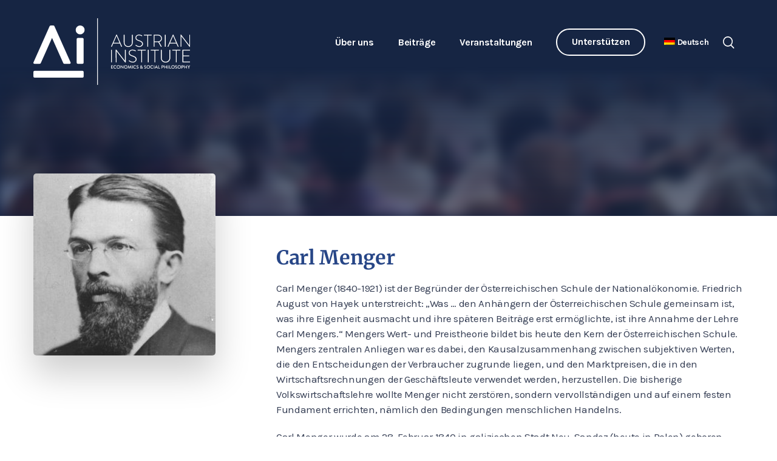

--- FILE ---
content_type: text/html; charset=UTF-8
request_url: https://austrian-institute.org/de/autoren/carl-menger/
body_size: 14501
content:
<!DOCTYPE html>
<html lang="de-DE" prefix="og: http://ogp.me/ns#" class="no-js">
<head>
    <meta charset="UTF-8">
    <meta name="viewport" content="width=device-width, initial-scale=1">
    <link rel="profile" href="http://gmpg.org/xfn/11">
        <meta name='robots' content='index, follow, max-image-preview:large, max-snippet:-1, max-video-preview:-1' />
	<style>img:is([sizes="auto" i], [sizes^="auto," i]) { contain-intrinsic-size: 3000px 1500px }</style>
	<meta property="og:locale" content="de_DE" />
<meta property="og:type" content="article" />
<meta property="og:title" content="Carl Menger" />
<meta property="og:url" content="https://austrian-institute.org/de/autoren/carl-menger/" />
<meta property="og:site_name" content="Austrian Institute" />

	<!-- This site is optimized with the Yoast SEO Premium plugin v26.2 (Yoast SEO v26.2) - https://yoast.com/wordpress/plugins/seo/ -->
	<title>Carl Menger | Austrian Institute</title>
	<meta name="description" content="Das Austrian Institute engagiert sich für eine freie und menschliche Gesellschaft und die Verbreitung klassisch-liberaler Sozialphilosophie." />
	<link rel="canonical" href="https://austrian-institute.org/de/autoren/carl-menger/" />
	<meta property="og:locale" content="de_DE" />
	<meta property="og:type" content="article" />
	<meta property="og:title" content="Carl Menger" />
	<meta property="og:description" content="Das Austrian Institute engagiert sich für eine freie und menschliche Gesellschaft und die Verbreitung klassisch-liberaler Sozialphilosophie." />
	<meta property="og:url" content="https://austrian-institute.org/de/autoren/carl-menger/" />
	<meta property="og:site_name" content="Austrian Institute" />
	<meta property="article:publisher" content="https://www.facebook.com/austrian.institute" />
	<meta property="article:modified_time" content="2020-02-25T15:00:48+00:00" />
	<meta property="og:image" content="https://austrian-institute.org/wp-content/uploads/2023/03/aa_logo_screen_rgb_large.jpg" />
	<meta property="og:image:width" content="2000" />
	<meta property="og:image:height" content="906" />
	<meta property="og:image:type" content="image/jpeg" />
	<meta name="twitter:card" content="summary_large_image" />
	<meta name="twitter:site" content="@Austrian_AI" />
	<script type="application/ld+json" class="yoast-schema-graph">{"@context":"https://schema.org","@graph":[{"@type":"WebPage","@id":"https://austrian-institute.org/de/autoren/carl-menger/","url":"https://austrian-institute.org/de/autoren/carl-menger/","name":"Carl Menger | Austrian Institute","isPartOf":{"@id":"https://austrian-institute.org/de/#website"},"datePublished":"2020-02-25T14:18:25+00:00","dateModified":"2020-02-25T15:00:48+00:00","description":"Das Austrian Institute engagiert sich für eine freie und menschliche Gesellschaft und die Verbreitung klassisch-liberaler Sozialphilosophie.","breadcrumb":{"@id":"https://austrian-institute.org/de/autoren/carl-menger/#breadcrumb"},"inLanguage":"de","potentialAction":[{"@type":"ReadAction","target":["https://austrian-institute.org/de/autoren/carl-menger/"]}]},{"@type":"BreadcrumbList","@id":"https://austrian-institute.org/de/autoren/carl-menger/#breadcrumb","itemListElement":[{"@type":"ListItem","position":1,"name":"Startseite","item":"https://austrian-institute.org/de/"},{"@type":"ListItem","position":2,"name":"Autoren","item":"https://austrian-institute.org/de/autoren/"},{"@type":"ListItem","position":3,"name":"Carl Menger"}]},{"@type":"WebSite","@id":"https://austrian-institute.org/de/#website","url":"https://austrian-institute.org/de/","name":"Austrian Institute","description":"","publisher":{"@id":"https://austrian-institute.org/de/#organization"},"potentialAction":[{"@type":"SearchAction","target":{"@type":"EntryPoint","urlTemplate":"https://austrian-institute.org/de/?s={search_term_string}"},"query-input":{"@type":"PropertyValueSpecification","valueRequired":true,"valueName":"search_term_string"}}],"inLanguage":"de"},{"@type":"Organization","@id":"https://austrian-institute.org/de/#organization","name":"Austrian Institute of Economics and Social Philosophy","url":"https://austrian-institute.org/de/","logo":{"@type":"ImageObject","inLanguage":"de","@id":"https://austrian-institute.org/de/#/schema/logo/image/","url":"https://austrian-institute.org/wp-content/uploads/2015/07/logo_retina-e1436364816555.png","contentUrl":"https://austrian-institute.org/wp-content/uploads/2015/07/logo_retina-e1436364816555.png","width":548,"height":239,"caption":"Austrian Institute of Economics and Social Philosophy"},"image":{"@id":"https://austrian-institute.org/de/#/schema/logo/image/"},"sameAs":["https://www.facebook.com/austrian.institute","https://x.com/Austrian_AI"]}]}</script>
	<!-- / Yoast SEO Premium plugin. -->


<style id='classic-theme-styles-inline-css' type='text/css'>
/*! This file is auto-generated */
.wp-block-button__link{color:#fff;background-color:#32373c;border-radius:9999px;box-shadow:none;text-decoration:none;padding:calc(.667em + 2px) calc(1.333em + 2px);font-size:1.125em}.wp-block-file__button{background:#32373c;color:#fff;text-decoration:none}
</style>
<style id='co-authors-plus-coauthors-style-inline-css' type='text/css'>
.wp-block-co-authors-plus-coauthors.is-layout-flow [class*=wp-block-co-authors-plus]{display:inline}

</style>
<style id='co-authors-plus-avatar-style-inline-css' type='text/css'>
.wp-block-co-authors-plus-avatar :where(img){height:auto;max-width:100%;vertical-align:bottom}.wp-block-co-authors-plus-coauthors.is-layout-flow .wp-block-co-authors-plus-avatar :where(img){vertical-align:middle}.wp-block-co-authors-plus-avatar:is(.alignleft,.alignright){display:table}.wp-block-co-authors-plus-avatar.aligncenter{display:table;margin-inline:auto}

</style>
<style id='co-authors-plus-image-style-inline-css' type='text/css'>
.wp-block-co-authors-plus-image{margin-bottom:0}.wp-block-co-authors-plus-image :where(img){height:auto;max-width:100%;vertical-align:bottom}.wp-block-co-authors-plus-coauthors.is-layout-flow .wp-block-co-authors-plus-image :where(img){vertical-align:middle}.wp-block-co-authors-plus-image:is(.alignfull,.alignwide) :where(img){width:100%}.wp-block-co-authors-plus-image:is(.alignleft,.alignright){display:table}.wp-block-co-authors-plus-image.aligncenter{display:table;margin-inline:auto}

</style>
<style id='global-styles-inline-css' type='text/css'>
:root{--wp--preset--aspect-ratio--square: 1;--wp--preset--aspect-ratio--4-3: 4/3;--wp--preset--aspect-ratio--3-4: 3/4;--wp--preset--aspect-ratio--3-2: 3/2;--wp--preset--aspect-ratio--2-3: 2/3;--wp--preset--aspect-ratio--16-9: 16/9;--wp--preset--aspect-ratio--9-16: 9/16;--wp--preset--color--black: #000000;--wp--preset--color--cyan-bluish-gray: #abb8c3;--wp--preset--color--white: #ffffff;--wp--preset--color--pale-pink: #f78da7;--wp--preset--color--vivid-red: #cf2e2e;--wp--preset--color--luminous-vivid-orange: #ff6900;--wp--preset--color--luminous-vivid-amber: #fcb900;--wp--preset--color--light-green-cyan: #7bdcb5;--wp--preset--color--vivid-green-cyan: #00d084;--wp--preset--color--pale-cyan-blue: #8ed1fc;--wp--preset--color--vivid-cyan-blue: #0693e3;--wp--preset--color--vivid-purple: #9b51e0;--wp--preset--gradient--vivid-cyan-blue-to-vivid-purple: linear-gradient(135deg,rgba(6,147,227,1) 0%,rgb(155,81,224) 100%);--wp--preset--gradient--light-green-cyan-to-vivid-green-cyan: linear-gradient(135deg,rgb(122,220,180) 0%,rgb(0,208,130) 100%);--wp--preset--gradient--luminous-vivid-amber-to-luminous-vivid-orange: linear-gradient(135deg,rgba(252,185,0,1) 0%,rgba(255,105,0,1) 100%);--wp--preset--gradient--luminous-vivid-orange-to-vivid-red: linear-gradient(135deg,rgba(255,105,0,1) 0%,rgb(207,46,46) 100%);--wp--preset--gradient--very-light-gray-to-cyan-bluish-gray: linear-gradient(135deg,rgb(238,238,238) 0%,rgb(169,184,195) 100%);--wp--preset--gradient--cool-to-warm-spectrum: linear-gradient(135deg,rgb(74,234,220) 0%,rgb(151,120,209) 20%,rgb(207,42,186) 40%,rgb(238,44,130) 60%,rgb(251,105,98) 80%,rgb(254,248,76) 100%);--wp--preset--gradient--blush-light-purple: linear-gradient(135deg,rgb(255,206,236) 0%,rgb(152,150,240) 100%);--wp--preset--gradient--blush-bordeaux: linear-gradient(135deg,rgb(254,205,165) 0%,rgb(254,45,45) 50%,rgb(107,0,62) 100%);--wp--preset--gradient--luminous-dusk: linear-gradient(135deg,rgb(255,203,112) 0%,rgb(199,81,192) 50%,rgb(65,88,208) 100%);--wp--preset--gradient--pale-ocean: linear-gradient(135deg,rgb(255,245,203) 0%,rgb(182,227,212) 50%,rgb(51,167,181) 100%);--wp--preset--gradient--electric-grass: linear-gradient(135deg,rgb(202,248,128) 0%,rgb(113,206,126) 100%);--wp--preset--gradient--midnight: linear-gradient(135deg,rgb(2,3,129) 0%,rgb(40,116,252) 100%);--wp--preset--font-size--small: 13px;--wp--preset--font-size--medium: 20px;--wp--preset--font-size--large: 36px;--wp--preset--font-size--x-large: 42px;--wp--preset--spacing--20: 0.44rem;--wp--preset--spacing--30: 0.67rem;--wp--preset--spacing--40: 1rem;--wp--preset--spacing--50: 1.5rem;--wp--preset--spacing--60: 2.25rem;--wp--preset--spacing--70: 3.38rem;--wp--preset--spacing--80: 5.06rem;--wp--preset--shadow--natural: 6px 6px 9px rgba(0, 0, 0, 0.2);--wp--preset--shadow--deep: 12px 12px 50px rgba(0, 0, 0, 0.4);--wp--preset--shadow--sharp: 6px 6px 0px rgba(0, 0, 0, 0.2);--wp--preset--shadow--outlined: 6px 6px 0px -3px rgba(255, 255, 255, 1), 6px 6px rgba(0, 0, 0, 1);--wp--preset--shadow--crisp: 6px 6px 0px rgba(0, 0, 0, 1);}:where(.is-layout-flex){gap: 0.5em;}:where(.is-layout-grid){gap: 0.5em;}body .is-layout-flex{display: flex;}.is-layout-flex{flex-wrap: wrap;align-items: center;}.is-layout-flex > :is(*, div){margin: 0;}body .is-layout-grid{display: grid;}.is-layout-grid > :is(*, div){margin: 0;}:where(.wp-block-columns.is-layout-flex){gap: 2em;}:where(.wp-block-columns.is-layout-grid){gap: 2em;}:where(.wp-block-post-template.is-layout-flex){gap: 1.25em;}:where(.wp-block-post-template.is-layout-grid){gap: 1.25em;}.has-black-color{color: var(--wp--preset--color--black) !important;}.has-cyan-bluish-gray-color{color: var(--wp--preset--color--cyan-bluish-gray) !important;}.has-white-color{color: var(--wp--preset--color--white) !important;}.has-pale-pink-color{color: var(--wp--preset--color--pale-pink) !important;}.has-vivid-red-color{color: var(--wp--preset--color--vivid-red) !important;}.has-luminous-vivid-orange-color{color: var(--wp--preset--color--luminous-vivid-orange) !important;}.has-luminous-vivid-amber-color{color: var(--wp--preset--color--luminous-vivid-amber) !important;}.has-light-green-cyan-color{color: var(--wp--preset--color--light-green-cyan) !important;}.has-vivid-green-cyan-color{color: var(--wp--preset--color--vivid-green-cyan) !important;}.has-pale-cyan-blue-color{color: var(--wp--preset--color--pale-cyan-blue) !important;}.has-vivid-cyan-blue-color{color: var(--wp--preset--color--vivid-cyan-blue) !important;}.has-vivid-purple-color{color: var(--wp--preset--color--vivid-purple) !important;}.has-black-background-color{background-color: var(--wp--preset--color--black) !important;}.has-cyan-bluish-gray-background-color{background-color: var(--wp--preset--color--cyan-bluish-gray) !important;}.has-white-background-color{background-color: var(--wp--preset--color--white) !important;}.has-pale-pink-background-color{background-color: var(--wp--preset--color--pale-pink) !important;}.has-vivid-red-background-color{background-color: var(--wp--preset--color--vivid-red) !important;}.has-luminous-vivid-orange-background-color{background-color: var(--wp--preset--color--luminous-vivid-orange) !important;}.has-luminous-vivid-amber-background-color{background-color: var(--wp--preset--color--luminous-vivid-amber) !important;}.has-light-green-cyan-background-color{background-color: var(--wp--preset--color--light-green-cyan) !important;}.has-vivid-green-cyan-background-color{background-color: var(--wp--preset--color--vivid-green-cyan) !important;}.has-pale-cyan-blue-background-color{background-color: var(--wp--preset--color--pale-cyan-blue) !important;}.has-vivid-cyan-blue-background-color{background-color: var(--wp--preset--color--vivid-cyan-blue) !important;}.has-vivid-purple-background-color{background-color: var(--wp--preset--color--vivid-purple) !important;}.has-black-border-color{border-color: var(--wp--preset--color--black) !important;}.has-cyan-bluish-gray-border-color{border-color: var(--wp--preset--color--cyan-bluish-gray) !important;}.has-white-border-color{border-color: var(--wp--preset--color--white) !important;}.has-pale-pink-border-color{border-color: var(--wp--preset--color--pale-pink) !important;}.has-vivid-red-border-color{border-color: var(--wp--preset--color--vivid-red) !important;}.has-luminous-vivid-orange-border-color{border-color: var(--wp--preset--color--luminous-vivid-orange) !important;}.has-luminous-vivid-amber-border-color{border-color: var(--wp--preset--color--luminous-vivid-amber) !important;}.has-light-green-cyan-border-color{border-color: var(--wp--preset--color--light-green-cyan) !important;}.has-vivid-green-cyan-border-color{border-color: var(--wp--preset--color--vivid-green-cyan) !important;}.has-pale-cyan-blue-border-color{border-color: var(--wp--preset--color--pale-cyan-blue) !important;}.has-vivid-cyan-blue-border-color{border-color: var(--wp--preset--color--vivid-cyan-blue) !important;}.has-vivid-purple-border-color{border-color: var(--wp--preset--color--vivid-purple) !important;}.has-vivid-cyan-blue-to-vivid-purple-gradient-background{background: var(--wp--preset--gradient--vivid-cyan-blue-to-vivid-purple) !important;}.has-light-green-cyan-to-vivid-green-cyan-gradient-background{background: var(--wp--preset--gradient--light-green-cyan-to-vivid-green-cyan) !important;}.has-luminous-vivid-amber-to-luminous-vivid-orange-gradient-background{background: var(--wp--preset--gradient--luminous-vivid-amber-to-luminous-vivid-orange) !important;}.has-luminous-vivid-orange-to-vivid-red-gradient-background{background: var(--wp--preset--gradient--luminous-vivid-orange-to-vivid-red) !important;}.has-very-light-gray-to-cyan-bluish-gray-gradient-background{background: var(--wp--preset--gradient--very-light-gray-to-cyan-bluish-gray) !important;}.has-cool-to-warm-spectrum-gradient-background{background: var(--wp--preset--gradient--cool-to-warm-spectrum) !important;}.has-blush-light-purple-gradient-background{background: var(--wp--preset--gradient--blush-light-purple) !important;}.has-blush-bordeaux-gradient-background{background: var(--wp--preset--gradient--blush-bordeaux) !important;}.has-luminous-dusk-gradient-background{background: var(--wp--preset--gradient--luminous-dusk) !important;}.has-pale-ocean-gradient-background{background: var(--wp--preset--gradient--pale-ocean) !important;}.has-electric-grass-gradient-background{background: var(--wp--preset--gradient--electric-grass) !important;}.has-midnight-gradient-background{background: var(--wp--preset--gradient--midnight) !important;}.has-small-font-size{font-size: var(--wp--preset--font-size--small) !important;}.has-medium-font-size{font-size: var(--wp--preset--font-size--medium) !important;}.has-large-font-size{font-size: var(--wp--preset--font-size--large) !important;}.has-x-large-font-size{font-size: var(--wp--preset--font-size--x-large) !important;}
:where(.wp-block-post-template.is-layout-flex){gap: 1.25em;}:where(.wp-block-post-template.is-layout-grid){gap: 1.25em;}
:where(.wp-block-columns.is-layout-flex){gap: 2em;}:where(.wp-block-columns.is-layout-grid){gap: 2em;}
:root :where(.wp-block-pullquote){font-size: 1.5em;line-height: 1.6;}
</style>
<link rel='stylesheet' id='taxonomy-image-plugin-public-css' href='https://austrian-institute.org/wp-content/plugins/taxonomy-images/css/style.css?ver=0.9.6' type='text/css' media='screen' />
<link rel='stylesheet' id='wpml-menu-item-0-css' href='https://austrian-institute.org/wp-content/plugins/sitepress-multilingual-cms/templates/language-switchers/menu-item/style.min.css?ver=1' type='text/css' media='all' />
<link rel='stylesheet' id='js_composer_front-css' href='https://austrian-institute.org/wp-content/plugins/js_composer/assets/css/js_composer.min.css?ver=8.6.1' type='text/css' media='all' />
<link rel='stylesheet' id='subscribe-forms-css-css' href='https://austrian-institute.org/wp-content/plugins/easy-social-share-buttons3/assets/modules/subscribe-forms.min.css?ver=6.8.2' type='text/css' media='all' />
<link rel='stylesheet' id='click2tweet-css-css' href='https://austrian-institute.org/wp-content/plugins/easy-social-share-buttons3/assets/modules/click-to-tweet.min.css?ver=6.8.2' type='text/css' media='all' />
<link rel='stylesheet' id='easy-social-share-buttons-css' href='https://austrian-institute.org/wp-content/plugins/easy-social-share-buttons3/assets/css/easy-social-share-buttons.min.css?ver=6.8.2' type='text/css' media='all' />
<link rel='stylesheet' id='borlabs-cookie-custom-css' href='https://austrian-institute.org/wp-content/cache/borlabs-cookie/1/borlabs-cookie-1-de.css?ver=3.3.23-35' type='text/css' media='all' />
<link rel='stylesheet' id='boxzilla-css' href='https://austrian-institute.org/wp-content/plugins/boxzilla/assets/css/styles.css?ver=3.4.5' type='text/css' media='all' />
<script type="text/javascript" id="wpml-cookie-js-extra">
/* <![CDATA[ */
var wpml_cookies = {"wp-wpml_current_language":{"value":"de","expires":1,"path":"\/"}};
var wpml_cookies = {"wp-wpml_current_language":{"value":"de","expires":1,"path":"\/"}};
/* ]]> */
</script>
<script type="text/javascript" src="https://austrian-institute.org/wp-content/plugins/sitepress-multilingual-cms/res/js/cookies/language-cookie.js?ver=481990" id="wpml-cookie-js" defer="defer" data-wp-strategy="defer"></script>
<script type="text/javascript" src="https://austrian-institute.org/wp-includes/js/jquery/jquery.min.js?ver=3.7.1" id="jquery-core-js"></script>
<script type="text/javascript" src="https://austrian-institute.org/wp-includes/js/jquery/jquery-migrate.min.js?ver=3.4.1" id="jquery-migrate-js"></script>
<script data-no-optimize="1" data-no-minify="1" data-cfasync="false" type="text/javascript" src="https://austrian-institute.org/wp-content/cache/borlabs-cookie/1/borlabs-cookie-config-de.json.js?ver=3.3.23-39" id="borlabs-cookie-config-js"></script>
<script data-no-optimize="1" data-no-minify="1" data-cfasync="false" type="text/javascript" src="https://austrian-institute.org/wp-content/plugins/borlabs-cookie/assets/javascript/borlabs-cookie-prioritize.min.js?ver=3.3.23" id="borlabs-cookie-prioritize-js"></script>
<meta name="generator" content="WPML ver:4.8.1 stt:1,3;" />
<script data-borlabs-cookie-script-blocker-ignore>
if ('0' === '1' && ('0' === '1' || '1' === '1')) {
    window['gtag_enable_tcf_support'] = true;
}
window.dataLayer = window.dataLayer || [];
if (typeof gtag !== 'function') {
    function gtag() {
        dataLayer.push(arguments);
    }
}
gtag('set', 'developer_id.dYjRjMm', true);
if ('0' === '1' || '1' === '1') {
    if (window.BorlabsCookieGoogleConsentModeDefaultSet !== true) {
        let getCookieValue = function (name) {
            return document.cookie.match('(^|;)\\s*' + name + '\\s*=\\s*([^;]+)')?.pop() || '';
        };
        let cookieValue = getCookieValue('borlabs-cookie-gcs');
        let consentsFromCookie = {};
        if (cookieValue !== '') {
            consentsFromCookie = JSON.parse(decodeURIComponent(cookieValue));
        }
        let defaultValues = {
            'ad_storage': 'denied',
            'ad_user_data': 'denied',
            'ad_personalization': 'denied',
            'analytics_storage': 'denied',
            'functionality_storage': 'denied',
            'personalization_storage': 'denied',
            'security_storage': 'denied',
            'wait_for_update': 500,
        };
        gtag('consent', 'default', { ...defaultValues, ...consentsFromCookie });
    }
    window.BorlabsCookieGoogleConsentModeDefaultSet = true;
    let borlabsCookieConsentChangeHandler = function () {
        window.dataLayer = window.dataLayer || [];
        if (typeof gtag !== 'function') { function gtag(){dataLayer.push(arguments);} }

        let getCookieValue = function (name) {
            return document.cookie.match('(^|;)\\s*' + name + '\\s*=\\s*([^;]+)')?.pop() || '';
        };
        let cookieValue = getCookieValue('borlabs-cookie-gcs');
        let consentsFromCookie = {};
        if (cookieValue !== '') {
            consentsFromCookie = JSON.parse(decodeURIComponent(cookieValue));
        }

        consentsFromCookie.analytics_storage = BorlabsCookie.Consents.hasConsent('google-analytics') ? 'granted' : 'denied';

        BorlabsCookie.CookieLibrary.setCookie(
            'borlabs-cookie-gcs',
            JSON.stringify(consentsFromCookie),
            BorlabsCookie.Settings.automaticCookieDomainAndPath.value ? '' : BorlabsCookie.Settings.cookieDomain.value,
            BorlabsCookie.Settings.cookiePath.value,
            BorlabsCookie.Cookie.getPluginCookie().expires,
            BorlabsCookie.Settings.cookieSecure.value,
            BorlabsCookie.Settings.cookieSameSite.value
        );
    }
    document.addEventListener('borlabs-cookie-consent-saved', borlabsCookieConsentChangeHandler);
    document.addEventListener('borlabs-cookie-handle-unblock', borlabsCookieConsentChangeHandler);
}
if ('0' === '1') {
    gtag("js", new Date());
    gtag("config", "UA-156109030-1", {"anonymize_ip": true});

    (function (w, d, s, i) {
        var f = d.getElementsByTagName(s)[0],
            j = d.createElement(s);
        j.async = true;
        j.src =
            "https://www.googletagmanager.com/gtag/js?id=" + i;
        f.parentNode.insertBefore(j, f);
    })(window, document, "script", "UA-156109030-1");
}
</script><meta name="generator" content="Powered by WPBakery Page Builder - drag and drop page builder for WordPress."/>
<script>(()=>{var o=[],i={};["on","off","toggle","show"].forEach((l=>{i[l]=function(){o.push([l,arguments])}})),window.Boxzilla=i,window.boxzilla_queue=o})();</script><link rel="icon" href="https://austrian-institute.org/wp-content/uploads/2020/01/cropped-favicon-32x32.png" sizes="32x32" />
<link rel="icon" href="https://austrian-institute.org/wp-content/uploads/2020/01/cropped-favicon-192x192.png" sizes="192x192" />
<link rel="apple-touch-icon" href="https://austrian-institute.org/wp-content/uploads/2020/01/cropped-favicon-180x180.png" />
<meta name="msapplication-TileImage" content="https://austrian-institute.org/wp-content/uploads/2020/01/cropped-favicon-270x270.png" />
<noscript><style> .wpb_animate_when_almost_visible { opacity: 1; }</style></noscript>    <link rel="stylesheet" type="text/css" href="https://austrian-institute.org/wp-content/themes/ai/css/flickity.min.css">
    <link rel="stylesheet" type="text/css" href="https://austrian-institute.org/wp-content/themes/ai/css/style.css">
    <link rel="stylesheet" type="text/css" href="https://austrian-institute.org/wp-content/themes/ai/css/print.min.css">
    <meta name="robots" content="all">
    <meta name="author" content="Designerpart">
    <meta property="business:contact_data:email" content="office@austrian-institute.org"/>
</head>
<body class="wp-singular page-template page-template-author-page page-template-author-page-php page page-id-7878 page-child parent-pageid-6005 wp-theme-ai essb-8.6.2 wpb-js-composer js-comp-ver-8.6.1 vc_responsive">
<div id="page" class="site">
    <header>
        <div class="header-wrapper">
            <div id="branding">
                <a class="logo" href="https://austrian-institute.org/de/">
                    <img src="https://austrian-institute.org/wp-content/themes/ai/img/ai-logo-white.svg" alt="Austrian Institute of Economics and Social Philosophy">                </a>
            </div>
            <div id="navi">
                <div class="top-nav">
                    <nav id="top-nav-inline" role="navigation" aria-label="Primary Menu">
                        <ul id="menu-main-menu" class="primary-menu"><li id="menu-item-45" class="menu-item menu-item-type-post_type menu-item-object-page menu-item-has-children menu-item-45"><a href="https://austrian-institute.org/de/ueber-uns/">Über uns</a>
<ul class="sub-menu">
	<li id="menu-item-157" class="anchor menu-item menu-item-type-custom menu-item-object-custom menu-item-157"><a href="/de/ueber-uns/#mission-statement">Mission Statement</a></li>
	<li id="menu-item-128" class="anchor menu-item menu-item-type-custom menu-item-object-custom menu-item-128"><a href="/de/ueber-uns/#team">Team</a></li>
	<li id="menu-item-158" class="anchor menu-item menu-item-type-custom menu-item-object-custom menu-item-158"><a href="/de/ueber-uns/#institut">Institut</a></li>
	<li id="menu-item-159" class="anchor menu-item menu-item-type-custom menu-item-object-custom menu-item-159"><a href="/de/ueber-uns/#prinzipien">Unsere Prinzipien</a></li>
	<li id="menu-item-6066" class="menu-item menu-item-type-post_type menu-item-object-page menu-item-6066"><a href="https://austrian-institute.org/de/oesterreichische-schule/">Österreichische Schule</a></li>
	<li id="menu-item-5697" class="anchor menu-item menu-item-type-custom menu-item-object-custom menu-item-5697"><a href="/de/ueber-uns/#kontakt">Kontakt</a></li>
</ul>
</li>
<li id="menu-item-6347" class="menu-item menu-item-type-custom menu-item-object-custom menu-item-has-children menu-item-6347"><a href="#">Beiträge</a>
<ul class="sub-menu">
	<li id="menu-item-6323" class="menu-item menu-item-type-taxonomy menu-item-object-category menu-item-6323"><a href="https://austrian-institute.org/de/blog/">Blog</a></li>
	<li id="menu-item-6324" class="menu-item menu-item-type-taxonomy menu-item-object-category menu-item-6324"><a href="https://austrian-institute.org/de/videos/">Videos</a></li>
	<li id="menu-item-9568" class="menu-item menu-item-type-taxonomy menu-item-object-category menu-item-9568"><a href="https://austrian-institute.org/de/podcast/">Podcasts</a></li>
	<li id="menu-item-41" class="menu-item menu-item-type-post_type menu-item-object-page menu-item-41"><a href="https://austrian-institute.org/de/essentials/">Austrian Essentials</a></li>
	<li id="menu-item-40" class="menu-item menu-item-type-post_type menu-item-object-page menu-item-40"><a href="https://austrian-institute.org/de/papers/">Austrian Institute Papers</a></li>
	<li id="menu-item-7325" class="menu-item menu-item-type-post_type menu-item-object-page menu-item-7325"><a href="https://austrian-institute.org/de/observer/">Austrian Observer</a></li>
	<li id="menu-item-43" class="menu-item menu-item-type-post_type menu-item-object-page menu-item-43"><a href="https://austrian-institute.org/de/themen/">Themen</a></li>
</ul>
</li>
<li id="menu-item-6348" class="menu-item menu-item-type-custom menu-item-object-custom menu-item-has-children menu-item-6348"><a href="#">Veranstaltungen</a>
<ul class="sub-menu">
	<li id="menu-item-177" class="menu-item menu-item-type-post_type menu-item-object-page menu-item-177"><a href="https://austrian-institute.org/de/vortraege-seminare/">Vorträge und Seminare</a></li>
	<li id="menu-item-176" class="menu-item menu-item-type-post_type menu-item-object-page menu-item-176"><a href="https://austrian-institute.org/de/austrian-academy/">AUSTRIAN ACADEMY</a></li>
</ul>
</li>
<li id="menu-item-37" class="border-button menu-item menu-item-type-post_type menu-item-object-page menu-item-37"><a href="https://austrian-institute.org/de/unterstuetzen/">Unterstützen</a></li>
<li id="menu-item-wpml-ls-2-de" class="menu-item wpml-ls-slot-2 wpml-ls-item wpml-ls-item-de wpml-ls-current-language wpml-ls-menu-item wpml-ls-first-item menu-item-type-wpml_ls_menu_item menu-item-object-wpml_ls_menu_item menu-item-has-children menu-item-wpml-ls-2-de"><a href="https://austrian-institute.org/de/autoren/carl-menger/" title="Wechseln zu Deutsch" aria-label="Wechseln zu Deutsch" role="menuitem"><img
            class="wpml-ls-flag"
            src="https://austrian-institute.org/wp-content/plugins/sitepress-multilingual-cms/res/flags/de.png"
            alt=""
            
            
    /><span class="wpml-ls-native" lang="de">Deutsch</span></a>
<ul class="sub-menu">
	<li id="menu-item-wpml-ls-2-en" class="menu-item wpml-ls-slot-2 wpml-ls-item wpml-ls-item-en wpml-ls-menu-item wpml-ls-last-item menu-item-type-wpml_ls_menu_item menu-item-object-wpml_ls_menu_item menu-item-wpml-ls-2-en"><a href="https://austrian-institute.org/en/" title="Wechseln zu English" aria-label="Wechseln zu English" role="menuitem"><img
            class="wpml-ls-flag"
            src="https://austrian-institute.org/wp-content/plugins/sitepress-multilingual-cms/res/flags/en.png"
            alt=""
            
            
    /><span class="wpml-ls-native" lang="en">English</span></a></li>
</ul>
</li>
</ul>                    </nav>
                </div>
                <div class="search">
                    <img class="icon-search" src="https://austrian-institute.org/wp-content/themes/ai/img/icon-search-white.svg" alt="Search">
                </div>
                <div id="search-form-wrapper">
    <div class="close">
        <img class="icon-close" src="https://austrian-institute.org/wp-content/themes/ai/img/icon-close-white.svg" alt="close">
    </div>
    <form id="searchform" method="get" action="https://austrian-institute.org/de/">
        <input type="text" class="search-field" name="s" placeholder="Suchwort eingeben" value="" autocomplete="off">
        <button type="submit" class="icon-search"><img class="icon-search" src="https://austrian-institute.org/wp-content/themes/ai/img/icon-search-white.svg" alt="Search"></button>
    </form>
</div>                <a class="canvas-navi-bar">
                    <div class="bar1"></div>
                    <div class="bar2"></div>
                    <div class="bar3"></div>
                </a>
                <div id="canvas-nav">
                    <div class="canvas-nav-wrapper">
                        <a class="canvas-navi-bar">
                            <div class="bar1"></div>
                            <div class="bar2"></div>
                        </a>
                        <nav id="canvas-nav-block" role="navigation" aria-label="Primary Menu">
                            <ul id="menu-mobile-menu" class="canvas-menu"><li id="menu-item-wpml-ls-4361-de" class="menu-item wpml-ls-slot-4361 wpml-ls-item wpml-ls-item-de wpml-ls-current-language wpml-ls-menu-item wpml-ls-first-item menu-item-type-wpml_ls_menu_item menu-item-object-wpml_ls_menu_item menu-item-wpml-ls-4361-de"><a href="https://austrian-institute.org/de/autoren/carl-menger/" title="Wechseln zu " aria-label="Wechseln zu " role="menuitem"><img
            class="wpml-ls-flag"
            src="https://austrian-institute.org/wp-content/plugins/sitepress-multilingual-cms/res/flags/de.png"
            alt="Deutsch"
            
            
    /></a></li>
<li id="menu-item-wpml-ls-4361-en" class="menu-item wpml-ls-slot-4361 wpml-ls-item wpml-ls-item-en wpml-ls-menu-item wpml-ls-last-item menu-item-type-wpml_ls_menu_item menu-item-object-wpml_ls_menu_item menu-item-wpml-ls-4361-en"><a href="https://austrian-institute.org/en/" title="Wechseln zu " aria-label="Wechseln zu " role="menuitem"><img
            class="wpml-ls-flag"
            src="https://austrian-institute.org/wp-content/plugins/sitepress-multilingual-cms/res/flags/en.png"
            alt="Englisch"
            
            
    /></a></li>
<li id="menu-item-7342" class="menu-item menu-item-type-post_type menu-item-object-page menu-item-7342"><a href="https://austrian-institute.org/de/ueber-uns/">Über uns</a></li>
<li id="menu-item-7341" class="menu-item menu-item-type-post_type menu-item-object-page menu-item-7341"><a href="https://austrian-institute.org/de/oesterreichische-schule/">Österreichische Schule</a></li>
<li id="menu-item-7343" class="menu-item menu-item-type-custom menu-item-object-custom menu-item-7343"><a href="/de/ueber-uns/#kontakt">Kontakt</a></li>
<li id="menu-item-7351" class="menu-item menu-item-type-custom menu-item-object-custom menu-item-has-children menu-item-7351"><a href="#">Beiträge</a>
<ul class="sub-menu">
	<li id="menu-item-7349" class="menu-item menu-item-type-taxonomy menu-item-object-category menu-item-7349"><a href="https://austrian-institute.org/de/blog/">Blog</a></li>
	<li id="menu-item-7350" class="menu-item menu-item-type-taxonomy menu-item-object-category menu-item-7350"><a href="https://austrian-institute.org/de/videos/">Videos</a></li>
	<li id="menu-item-9570" class="menu-item menu-item-type-taxonomy menu-item-object-category menu-item-9570"><a href="https://austrian-institute.org/de/podcast/">Podcasts</a></li>
	<li id="menu-item-7346" class="menu-item menu-item-type-post_type menu-item-object-page menu-item-7346"><a href="https://austrian-institute.org/de/essentials/">Austrian Essentials</a></li>
	<li id="menu-item-7347" class="menu-item menu-item-type-post_type menu-item-object-page menu-item-7347"><a href="https://austrian-institute.org/de/papers/">Austrian Institute Papers</a></li>
	<li id="menu-item-7364" class="menu-item menu-item-type-post_type menu-item-object-page menu-item-7364"><a href="https://austrian-institute.org/de/observer/">Austrian Observer</a></li>
	<li id="menu-item-7348" class="menu-item menu-item-type-post_type menu-item-object-page menu-item-7348"><a href="https://austrian-institute.org/de/themen/">Themen</a></li>
</ul>
</li>
<li id="menu-item-7352" class="menu-item menu-item-type-custom menu-item-object-custom menu-item-has-children menu-item-7352"><a href="#">Veranstaltungen</a>
<ul class="sub-menu">
	<li id="menu-item-7344" class="menu-item menu-item-type-post_type menu-item-object-page menu-item-7344"><a href="https://austrian-institute.org/de/vortraege-seminare/">Vorträge und Seminare</a></li>
	<li id="menu-item-7345" class="menu-item menu-item-type-post_type menu-item-object-page menu-item-7345"><a href="https://austrian-institute.org/de/austrian-academy/">AUSTRIAN ACADEMY</a></li>
</ul>
</li>
<li id="menu-item-7353" class="border-button menu-item menu-item-type-post_type menu-item-object-page menu-item-7353"><a href="https://austrian-institute.org/de/unterstuetzen/">Unterstützen</a></li>
</ul>                        </nav>
                    </div>
                </div>
            </div><!-- .site-header-main -->
        </div>

    </header><!-- .site-header -->

    <div id="page-title" class="content">
    <div class="page-title-image"></div>
    <div class="page-title-overlay"></div>
    <div class="vc_row wpb_row vc_row-fluid">
        <div class="vc_column_container vc_col-sm-12">
                        <div class="vc_column-inner">
            </div>
                    </div>
    </div>
</div>
    <div id="content" class="site-content"><div id="main">
    <div class="vc_row wpb_row vc_row-fluid">
        <div class="wpb_column vc_column_container vc_col-sm-12 vc_col-md-4 main-author-info">
            <div class="vc_column-inner">
                <div class="wpb_wrapper">
                    <img width="300" height="300" src="https://austrian-institute.org/wp-content/uploads/2020/02/1_nUoYnHNP0gyVB06JNj79wQ.jpeg" class="avatar avatar-300 photo wp-post-image" alt="" decoding="async" fetchpriority="high" srcset="https://austrian-institute.org/wp-content/uploads/2020/02/1_nUoYnHNP0gyVB06JNj79wQ.jpeg 300w, https://austrian-institute.org/wp-content/uploads/2020/02/1_nUoYnHNP0gyVB06JNj79wQ-150x150.jpeg 150w" sizes="(max-width: 300px) 100vw, 300px" />                </div>
            </div>
        </div>
        <div class="wpb_column vc_column_container vc_col-sm-12 vc_col-md-8 author-content">
            <div class="vc_column-inner">
                <div class="wpb_wrapper">
                    <h3>Carl Menger</h3>
                                        <div class="vc_row wpb_row vc_row-fluid"><div class="wpb_column vc_column_container vc_col-sm-12"><div class="vc_column-inner"><div class="wpb_wrapper">
	<div class="wpb_text_column wpb_content_element" >
		<div class="wpb_wrapper">
			<p>Carl Menger (1840-1921) ist der Begründer der Österreichischen Schule der Nationalökonomie. Friedrich August von Hayek unterstreicht: „Was … den Anhängern der Österreichischen Schule gemeinsam ist, was ihre Eigenheit ausmacht und ihre späteren Beiträge erst ermöglichte, ist ihre Annahme der Lehre Carl Mengers.“ Mengers Wert- und Preistheorie bildet bis heute den Kern der Österreichischen Schule. Mengers zentralen Anliegen war es dabei, den Kausalzusammenhang zwischen subjektiven Werten, die den Entscheidungen der Verbraucher zugrunde liegen, und den Marktpreisen, die in den Wirtschaftsrechnungen der Geschäftsleute verwendet werden, herzustellen. Die bisherige Volkswirtschaftslehre wollte Menger nicht zerstören, sondern vervollständigen und auf einem festen Fundament errichten, nämlich den Bedingungen menschlichen Handelns.</p>
<p>Carl Menger wurde am 28. Februar 1840 in galizischen Stadt Neu-Sandez (heute in Polen) geboren. Sein Vater Anton war Rechtsanwalt und stammte aus einer Familie von Armeeoffizieren und Beamten. Mengers Mutter Caroline war die Tochter eines wohlhabenden böhmischen Kaufmanns. Er hatte zwei Brüder, Anton und Max: Erster war ein bedeutender sozialistischer Schriftsteller und Professor an der juristischen Fakultät der Universität Wien, der zweite ein Jurist und ein liberaler Abgeordneter im österreichischen Parlament. Mengers vollständiger Name war Carl Menger Edler von Wolfesgrün, aber sowohl er, als auch seine Brüder verwendeten ihren Adelstitel nicht.</p>
<p>Nach dem Studium der Rechts- und Staatswissenschaften an den Universitäten Wien und Prag von 1859 bis 1863 begann Menger als Journalist für die „Lemberger Zeitung“ zu arbeiten. Er schrieb damals unter anderem Romane und Komödien, die in Fortsetzungen veröffentlicht wurden. Von 1865 bis 1866 war er Mitherausgeber des neugegründeten „Neuen Wiener Tagesblattes“ und bereitete sich gleichzeitig auf seine Promotion vor, die er im Jahre 1867 an der Universität Krakau erfolgreich ablegte. Danach arbeitete er wieder als Journalist und verfasste Marktanalysen für die „Wiener Zeitung“.</p>
<p>Im September 1867, unmittelbar nach Beendigung seines Jurastudiums, begann sich Menger, wie er später berichtete, in die Ökonomie zu stürzen. Seine Beobachtungen als Wirtschaftsjournalist dürften ihm hilfreich gewesen sein. Menger war die Diskrepanz aufgefallen zwischen den Preisbildungstheorien der klassischen Ökonomie einerseits und den Einschätzungen erfahrener Marktteilnehmer, die ganz andere Faktoren für wesentlich im Preisbildungsprozess hielten. In den folgenden vier Jahren arbeitete er sein Denksystem aus, das er schließlich 1871 in den „Grundsätzen der Volkswirtschaftslehre“ der Öffentlichkeit präsentierte.</p>
<p>1872 habilitierte sich Menger in Wien und wurde im selben Jahr Privatdozent für Politische Ökonomie. 1873 wurde er zum Ministerialsekretär im k.k. Ministerialpräsidium ernannt und im selben Jahr noch zum außerordentlichen Professor an der Universität Wien bestellt. 1875 legte Menger sein Ministerialamt freiwillig ab, um sich ganz der Forschung und Lehre zu widmen. Von 1876 bis 1878 war er darüber hinaus Privatlehrer Kronprinz Rudolphs von Habsburg. Er begleitete den damaligen Thronfolger auf zahlreichen Reisen und dürfte einen wichtigen Einfluss auf dessen Denken gehabt haben. Nach seiner Rückkehr nach Wien wurde Menger von Kaiser Franz Joseph auf den eben geschaffenen Lehrstuhl für politische Ökonomie an der Wiener Rechtswissenschaftlichen Fakultät berufen, wo er 1879 ordentlicher Professor wurde.</p>
<p>Nachdem Mengers erstes Buch in Deutschland weitgehend ignoriert worden war, da die deutsche Wirtschaft in den 1870er Jahren fast vollständig unter dem Einfluss der Jüngeren Historischen Schule Gustav von Schmollers stand und den „abstrakten“ Stil der Wirtschaftstheorie Mengers (und der Klassischen Schule) komplett ablehnte, veröffentlichte Carl Menger 1883 die Ergebnisse seiner methodologischer Forschung in „Untersuchungen über die Methode der Sozialwissenschaften und der politischen Ökonomie insbesondere“. Dieses Werk löste den heftig geführten Methodenstreit mit der Historischen Schule aus. Menger und die erstmals von deutschen Ökonomen so bezeichnete „Österreichische Schule“ ernteten dabei höhnische Angriffe. Menger reagierte 1884 mit seinem dritten Buch „Die Irrtümer des Historismus“, das im Wesentlichen eine in Briefform gehaltene Polemik gegen Schmollers Einwände war.</p>
<p>Zu Mengers wichtigsten Anhängern an der Universität wurden Eugen von Böhm-Bawerk und Friedrich von Wieser. In ihren Werken und jenen einiger anderer Schüler begann sich Mengers Einfluss zunehmend geltend zu machen, sodass es schließlich tatsächlich zum Entstehen einer Österreichischen Schulrichtung der Ökonomie kam. Ab den späten 1880er Jahren erlangten die Mengerschen Lehren allmählich auch in Frankreich, den Niederlanden, den Vereinigten Staaten und Großbritannien Bekanntheit.</p>
<p>Mengers Interesse verlagerte sich in der Folge von methodischen Fragen wieder vermehrt auf Probleme der reinen Wirtschaftstheorie und der angewandten Ökonomie. Im Jahr 1888 veröffentlichte er einen Artikel zur Theorie des Kapitals. Als führendes Mitglied einer Kommission, die mit der Reform des österreichischen Währungssystems beauftragt war, befasste er sich darüber hinaus mit geldtheoretischen und geldpolitischen Problemen. Das Ergebnis war eine Reihe von Artikeln über die Geldwirtschaft, die 1892 veröffentlicht wurden. 1903 trat Menger von seiner Professur schließlich zurück. Bis zu seinem Tod im Jahr 1921 produzierte er keine größeren Werke mehr.</p>

		</div>
	</div>
</div></div></div></div>                </div>
            </div>
        </div>
    </div>
</div>

</div><!-- .site-content -->
<div id="footer-above" class="content light">
    <div class="vc_row wpb_row vc_row-fluid vc_row-o-content-middle vc_row-flex">
        <div class="vc_column_container vc_col-sm-8 vc_col-md-8 vc_col-lg-9">
            <div class="vc_column-inner">
                <h3>Unterst&uuml;tzen</h3>
                <p>Das Austrian Institute finanziert sich durch Spenden. Mit Ihrer Unterstützung ermöglichen Sie unsere Arbeit und deren stete Verbesserung und Ausweitung. Wir sind darauf dringend angewiesen.</p>
            </div>
        </div>
        <div class="vc_column_container vc_col-sm-4 vc_col-md-4 vc_col-lg-3">
            <div class="vc_column-inner">
                <a class="button border" href="/de/unterstuetzen/" target="_self">Jetzt unterst&uuml;tzen</a>
            </div>
        </div>
    </div>
</div>
<footer>
    <div class="content">
        <div class="vc_row wpb_row vc_row-fluid">
            <div class="vc_column_container vc_col-sm-5 vc_col-md-4 vc_col-lg-4">
                <div class="vc_column-inner">
                    <a href="https://austrian-institute.org/de/" target="_self">
                        <img class="footer-logo" src="https://austrian-institute.org/wp-content/themes/ai/img/ai-logo.svg" alt="Austrian Institute of Economics and Social Philosophy">
                    </a>

                    <div class="social-icons social-icons-wrapper">
                            <a class="facebook" href="https://www.facebook.com/austrian.institute/" target="_blank" rel="nofollow">
                                <svg width="100%" height="100%" preserveAspectRatio="xMidYMin meet" viewBox="0 0 30 30">
                                    <path d="M26,0H4C1.8,0,0,1.8,0,4V26c0,2.2,1.8,4,4,4h10.8l0-10.7h-2.8c-0.4,0-0.7-0.3-0.7-0.7l0-3.5
                                c0-0.4,0.3-0.7,0.7-0.7h2.8v-3.3c0-3.9,2.4-6,5.8-6h2.8c0.4,0,0.7,0.3,0.7,0.7v2.9c0,0.4-0.3,0.7-0.7,0.7l-1.7,0
                                c-1.9,0-2.2,0.9-2.2,2.2v2.9h4.1c0.4,0,0.7,0.3,0.7,0.7l-0.4,3.5c0,0.3-0.3,0.6-0.7,0.6h-3.7l0,10.7H26c2.2,0,4-1.8,4-4V4
                                C30,1.8,28.2,0,26,0z"></path>
                                </svg>
                            </a>
                            <a class="youtube" href="https://www.youtube.com/channel/UCubTXeeOVEtLWeYyk8hpLMg" target="_blank" rel="nofollow">
                                <svg xmlns="http://www.w3.org/2000/svg" viewBox="0 0 512 512"><path d="M490.24,113.92c-13.89-24.7-29-29.25-59.65-31C399.94,80.86,322.85,80,256.06,80s-144,.86-174.65,2.91c-30.63,1.76-45.73,6.27-59.75,31C7.36,138.59,0,181.09,0,255.9v.26c0,74.5,7.36,117.31,21.66,141.73,14,24.7,29.09,29.18,59.72,31.26C112,430.94,189.15,432,256.06,432s143.88-1.06,174.56-2.82c30.69-2.08,45.76-6.56,59.65-31.26C504.7,373.5,512,330.69,512,256.19v-.25C512,181.09,504.7,138.59,490.24,113.92ZM192,352V160l160,96Z"/></svg>
                            </a>
                        </div>
                </div>
            </div>
            <div id="sitemap" class="wpb_column vc_column_container vc_col-sm-7 vc_col-md-5 vc_col-lg-5">
                <div class="vc_column-inner">
                    <div class="wpb_wrapper">
                        <ul id="footer-menu" class="menu"><li id="menu-item-85" class="menu-item menu-item-type-custom menu-item-object-custom menu-item-has-children menu-item-85"><a href="#">Menü</a>
<ul class="sub-menu">
	<li id="menu-item-83" class="menu-item menu-item-type-post_type menu-item-object-page menu-item-83"><a href="https://austrian-institute.org/de/ueber-uns/">Über uns</a></li>
	<li id="menu-item-82" class="menu-item menu-item-type-post_type menu-item-object-page menu-item-82"><a href="https://austrian-institute.org/de/oesterreichische-schule/">Österreichische Schule</a></li>
	<li id="menu-item-5837" class="menu-item menu-item-type-custom menu-item-object-custom menu-item-5837"><a href="/ueber-uns/#kontakt">Kontakt</a></li>
	<li id="menu-item-87" class="menu-item menu-item-type-post_type menu-item-object-page menu-item-87"><a href="https://austrian-institute.org/de/unterstuetzen/">Unterstützen</a></li>
</ul>
</li>
<li id="menu-item-6349" class="menu-item menu-item-type-custom menu-item-object-custom menu-item-has-children menu-item-6349"><a href="#">Beiträge</a>
<ul class="sub-menu">
	<li id="menu-item-6325" class="menu-item menu-item-type-taxonomy menu-item-object-category menu-item-6325"><a href="https://austrian-institute.org/de/blog/">Blog</a></li>
	<li id="menu-item-6326" class="menu-item menu-item-type-taxonomy menu-item-object-category menu-item-6326"><a href="https://austrian-institute.org/de/videos/">Videos</a></li>
	<li id="menu-item-9571" class="menu-item menu-item-type-taxonomy menu-item-object-category menu-item-9571"><a href="https://austrian-institute.org/de/podcast/">Podcasts</a></li>
	<li id="menu-item-77" class="menu-item menu-item-type-post_type menu-item-object-page menu-item-77"><a href="https://austrian-institute.org/de/essentials/">Austrian Essentials</a></li>
	<li id="menu-item-76" class="menu-item menu-item-type-post_type menu-item-object-page menu-item-76"><a href="https://austrian-institute.org/de/papers/">Austrian Institute Papers</a></li>
	<li id="menu-item-7367" class="menu-item menu-item-type-post_type menu-item-object-page menu-item-7367"><a href="https://austrian-institute.org/de/observer/">Austrian Observer</a></li>
	<li id="menu-item-79" class="menu-item menu-item-type-post_type menu-item-object-page menu-item-79"><a href="https://austrian-institute.org/de/themen/">Themen</a></li>
</ul>
</li>
</ul>                    </div>
                </div>
            </div>
            <div id="newsletter" class="wpb_column vc_column_container vc_col-sm-12 vc_col-md-3 vc_col-lg-3">
                <div class="vc_column-inner">
                    <div class="wpb_wrapper">
                        <p>Newsletter</p>
                        <span>Melden Sie sich jetzt für unseren Newsletter an.</span>
                        <!-- Begin MailChimp Signup Form -->
                        <div id="mc_embed_signup" class="newsletter-form">
                            <form action="https://austrian-institute.org/newsletter-anmelden/" method="get" id="mc-embedded-subscribe-form" name="mc-embedded-subscribe-form" class="validate" target="_blank" novalidate>
                                <div id="mc_embed_signup_scroll">
                                    <input type="email" value="" name="EMAIL" class="form-field email" id="mce-EMAIL" placeholder="E-Mail Adresse" required autocomplete="off">
                                    <div style="position: absolute; left: -5000px;" aria-hidden="true">
                                        <input type="text" name="b_2a7824ac6324f86c7ebad1864_cb4c7b1d3b" tabindex="-1" value="">
                                    </div>
                                    <input type="submit" value="Anmelden" name="subscribe" id="mc-embedded-subscribe" class="button primary">
                                </div>
                            </form>
                        </div>
                        <!--End mc_embed_signup-->
                    </div>
                </div>
            </div>
        </div>


    </div>
    <div id="bottombar">
        <div class="content">
            <div class="vc_row wpb_row vc_row-fluid">
                <div class="wpb_column vc_column_container vc_col-sm-10">
                    <div class="vc_column-inner">
                        <p>Copyright ©&nbsp;2026 <a href="/">Austrian Institute of Economics and Social Philosophy</a>. Alle Rechte vorbehalten.</p>
                            <ul id="bottom-menu" class="menu"><li id="menu-item-72" class="menu-item menu-item-type-post_type menu-item-object-page menu-item-72"><a href="https://austrian-institute.org/de/impressum/">Impressum</a></li>
<li id="menu-item-71" class="menu-item menu-item-type-post_type menu-item-object-page menu-item-privacy-policy menu-item-71"><a rel="privacy-policy" href="https://austrian-institute.org/de/datenschutzerklaerung/">Datenschutzerklärung</a></li>
<li class="menu-item borlabs-link">
            <a href="#" class="borlabs-cookie-preference">Datenschutzeinstellungen</a></li></ul>                    </div>
                </div>
                <div class="wpb_column vc_column_container vc_col-sm-2">
                    <div class="vc_column-inner">
                        <a href="https://designerpart.com" class="dp-logo" target="_blank"><img height="30" width="110" src="https://files.designerpart.com/brandings/createdbydp_black.svg" alt="Created by Designerpart - Designagentur"></a>
                    </div>
                </div>
            </div>
        </div>
    </div>
</footer><!-- .site-footer -->

<a id="go-to-top" class="scrolltotop" href="#"><canvas class="arrow"></canvas></a>


<div style="display: none;"><div id="boxzilla-box-7035-content"><h3 class="widget-title">Melden Sie sich jetzt für unseren Newsletter an.</h3>
<div class="textwidget custom-html-widget">
<p>So halten wir Sie über Neuigkeiten auf unserer Website und die Aktivitäten des Austrian Institute auf dem Laufenden.</p>
</div>
<p><a class="button border" href="/newsletter-anmelden/" target="_blank" rel="noopener noreferrer">Jetzt anmelden</a></p>
</div></div><script type="speculationrules">
{"prefetch":[{"source":"document","where":{"and":[{"href_matches":"\/de\/*"},{"not":{"href_matches":["\/wp-*.php","\/wp-admin\/*","\/wp-content\/uploads\/*","\/wp-content\/*","\/wp-content\/plugins\/*","\/wp-content\/themes\/ai\/*","\/de\/*\\?(.+)"]}},{"not":{"selector_matches":"a[rel~=\"nofollow\"]"}},{"not":{"selector_matches":".no-prefetch, .no-prefetch a"}}]},"eagerness":"conservative"}]}
</script>
    <script>
        (function () {
            var titles = {
                linkedin: 'LinkedIn',
                twitter:  'X',
                facebook: 'Facebook',
                whatsapp: 'WhatsApp',
                print:    'Drucken'
            };

            function updateEssbTitles(root) {
                (root || document).querySelectorAll('.essb_links_list li').forEach(function (li) {
                    var a = li.querySelector('a[title]');
                    if (!a) return;
                    var m = li.className.match(/essb_link_([a-z0-9\-]+)/);
                    if (m && titles[m[1]]) a.setAttribute('title', titles[m[1]]);
                });
            }

            document.addEventListener('DOMContentLoaded', function () { updateEssbTitles(); });

            new MutationObserver(function () { updateEssbTitles(); })
                .observe(document.body, { childList: true, subtree: true });
        })();
    </script>
<script type="module" src="https://austrian-institute.org/wp-content/plugins/borlabs-cookie/assets/javascript/borlabs-cookie.min.js?ver=3.3.23" id="borlabs-cookie-core-js-module" data-cfasync="false" data-no-minify="1" data-no-optimize="1"></script>
<!--googleoff: all--><div data-nosnippet data-borlabs-cookie-consent-required='true' id='BorlabsCookieBox'></div><div id='BorlabsCookieWidget' class='brlbs-cmpnt-container'></div><!--googleon: all--><script type="text/javascript" src="https://austrian-institute.org/wp-content/plugins/js_composer/assets/js/dist/js_composer_front.min.js?ver=8.6.1" id="wpb_composer_front_js-js"></script>
<script type="text/javascript" id="custom-script-js-extra">
/* <![CDATA[ */
var blog = {"ajaxurl":"https:\/\/austrian-institute.org\/wp-admin\/admin-ajax.php","security":"69a46ba9ee"};
/* ]]> */
</script>
<script type="text/javascript" src="https://austrian-institute.org/wp-content/themes/ai/js/loadmore.js?ver=6.8.2" id="custom-script-js"></script>
<script type="text/javascript" src="https://austrian-institute.org/wp-content/plugins/easy-social-share-buttons3/assets/modules/pinterest-pro.min.js?ver=6.8.2" id="pinterest-pro-js-js"></script>
<script type="text/javascript" src="https://austrian-institute.org/wp-content/plugins/easy-social-share-buttons3/assets/modules/subscribe-forms.min.js?ver=6.8.2" id="subscribe-forms-js-js"></script>
<script type="text/javascript" src="https://austrian-institute.org/wp-content/plugins/easy-social-share-buttons3/assets/js/essb-core.min.js?ver=6.8.2" id="easy-social-share-buttons-core-js"></script>
<script type="text/javascript" id="easy-social-share-buttons-core-js-after">
/* <![CDATA[ */
var essb_settings = {"ajax_url":"https:\/\/austrian-institute.org\/wp-admin\/admin-ajax.php","essb3_nonce":"81ed694da7","essb3_plugin_url":"https:\/\/austrian-institute.org\/wp-content\/plugins\/easy-social-share-buttons3","essb3_stats":false,"essb3_ga":false,"essb3_ga_ntg":false,"blog_url":"https:\/\/austrian-institute.org\/","post_id":"7878"};
/* ]]> */
</script>
<script type="text/javascript" id="boxzilla-js-extra">
/* <![CDATA[ */
var boxzilla_options = {"testMode":"","boxes":[{"id":7035,"icon":"&times;","content":"","css":{"width":440,"position":"center"},"trigger":{"method":"time_on_page","value":"60"},"animation":"slide","cookie":{"triggered":72,"dismissed":72},"rehide":false,"position":"center","screenWidthCondition":null,"closable":true,"post":{"id":7035,"title":"Newsletter Popup de","slug":"newsletter-popup-de"}}]};
/* ]]> */
</script>
<script type="text/javascript" src="https://austrian-institute.org/wp-content/plugins/boxzilla/assets/js/script.js?ver=3.4.5" id="boxzilla-js" defer="defer" data-wp-strategy="defer"></script>
<template id="brlbs-cmpnt-cb-template-facebook-content-blocker">
 <div class="brlbs-cmpnt-container brlbs-cmpnt-content-blocker brlbs-cmpnt-with-individual-styles" data-borlabs-cookie-content-blocker-id="facebook-content-blocker" data-borlabs-cookie-content=""><div class="brlbs-cmpnt-cb-preset-b brlbs-cmpnt-cb-facebook"> <div class="brlbs-cmpnt-cb-thumbnail" style="background-image: url('https://austrian-institute.org/wp-content/uploads/borlabs-cookie/1/cb-facebook-main.png')"></div> <div class="brlbs-cmpnt-cb-main"> <div class="brlbs-cmpnt-cb-content"> <p class="brlbs-cmpnt-cb-description">Sie sehen gerade einen Platzhalterinhalt von <strong>Facebook</strong>. Um auf den eigentlichen Inhalt zuzugreifen, klicken Sie auf die Schaltfläche unten. Bitte beachten Sie, dass dabei Daten an Drittanbieter weitergegeben werden.</p> <a class="brlbs-cmpnt-cb-provider-toggle" href="#" data-borlabs-cookie-show-provider-information role="button">Mehr Informationen</a> </div> <div class="brlbs-cmpnt-cb-buttons"> <a class="brlbs-cmpnt-cb-btn" href="#" data-borlabs-cookie-unblock role="button">Inhalt entsperren</a> <a class="brlbs-cmpnt-cb-btn" href="#" data-borlabs-cookie-accept-service role="button" style="display: inherit">Erforderlichen Service akzeptieren und Inhalte entsperren</a> </div> </div> </div></div>
</template>
<script>
(function() {
        const template = document.querySelector("#brlbs-cmpnt-cb-template-facebook-content-blocker");
        const divsToInsertBlocker = document.querySelectorAll('div.fb-video[data-href*="//www.facebook.com/"], div.fb-post[data-href*="//www.facebook.com/"]');
        for (const div of divsToInsertBlocker) {
            const blocked = template.content.cloneNode(true).querySelector('.brlbs-cmpnt-container');
            blocked.dataset.borlabsCookieContent = btoa(unescape(encodeURIComponent(div.outerHTML)));
            div.replaceWith(blocked);
        }
})()
</script><template id="brlbs-cmpnt-cb-template-gravity-forms-recaptcha">
 <div class="brlbs-cmpnt-container brlbs-cmpnt-content-blocker brlbs-cmpnt-with-individual-styles" data-borlabs-cookie-content-blocker-id="gravity-forms-recaptcha" data-borlabs-cookie-content=""><div class="brlbs-cmpnt-cb-preset-b brlbs-cmpnt-cb-recaptcha-gravity-forms"> <div class="brlbs-cmpnt-cb-thumbnail" style="background-image: url('https://austrian-institute.org/wp-content/uploads/borlabs-cookie/1/bct-google-recaptcha-main.png')"></div> <div class="brlbs-cmpnt-cb-main"> <div class="brlbs-cmpnt-cb-content"> <p class="brlbs-cmpnt-cb-description">Sie müssen den Inhalt von <strong>reCAPTCHA</strong> laden, um das Formular abzuschicken. Bitte beachten Sie, dass dabei Daten mit Drittanbietern ausgetauscht werden.</p> <a class="brlbs-cmpnt-cb-provider-toggle" href="#" data-borlabs-cookie-show-provider-information role="button">Mehr Informationen</a> </div> <div class="brlbs-cmpnt-cb-buttons"> <a class="brlbs-cmpnt-cb-btn" href="#" data-borlabs-cookie-unblock role="button">Inhalt entsperren</a> <a class="brlbs-cmpnt-cb-btn" href="#" data-borlabs-cookie-accept-service role="button" style="display: inherit">Erforderlichen Service akzeptieren und Inhalte entsperren</a> </div> </div> </div></div>
</template>
<script>
(function() {
    const template = document.querySelector("#brlbs-cmpnt-cb-template-gravity-forms-recaptcha");
    const divsToInsertBlocker = document.querySelectorAll('div.ginput_container.ginput_recaptcha');
    for (const div of divsToInsertBlocker) {
        const cb = template.content.cloneNode(true).querySelector('.brlbs-cmpnt-container');
        div.appendChild(cb);
    }
})()
</script><template id="brlbs-cmpnt-cb-template-gravity-forms-recaptcha-addon">
 <div class="brlbs-cmpnt-container brlbs-cmpnt-content-blocker brlbs-cmpnt-with-individual-styles" data-borlabs-cookie-content-blocker-id="gravity-forms-recaptcha-addon" data-borlabs-cookie-content="PGRpdiBzdHlsZT0iZGlzcGxheTpub25lIj48L2Rpdj4="><div class="brlbs-cmpnt-cb-preset-b brlbs-cmpnt-cb-recaptcha-gravity-forms-addon"> <div class="brlbs-cmpnt-cb-thumbnail" style="background-image: url('https://austrian-institute.org/wp-content/uploads/borlabs-cookie/1/bct-google-recaptcha-main.png')"></div> <div class="brlbs-cmpnt-cb-main"> <div class="brlbs-cmpnt-cb-content"> <p class="brlbs-cmpnt-cb-description">Sie sehen gerade einen Platzhalterinhalt von <strong>reCAPTCHA</strong>. Um auf den eigentlichen Inhalt zuzugreifen, klicken Sie auf die Schaltfläche unten. Bitte beachten Sie, dass dabei Daten an Drittanbieter weitergegeben werden.</p> <a class="brlbs-cmpnt-cb-provider-toggle" href="#" data-borlabs-cookie-show-provider-information role="button">Mehr Informationen</a> </div> <div class="brlbs-cmpnt-cb-buttons"> <a class="brlbs-cmpnt-cb-btn" href="#" data-borlabs-cookie-unblock role="button">Inhalt entsperren</a> <a class="brlbs-cmpnt-cb-btn" href="#" data-borlabs-cookie-accept-service role="button" style="display: inherit">Erforderlichen Service akzeptieren und Inhalte entsperren</a> </div> </div> </div></div>
</template>
<script>
(function() {
    const template = document.querySelector("#brlbs-cmpnt-cb-template-gravity-forms-recaptcha-addon");
    const divsToInsertBlocker = document.querySelectorAll('form:has(.ginput_recaptchav3) .gform_footer,form:has(.ginput_recaptchav3) .gform-page-footer');
    for (const div of divsToInsertBlocker) {
        const cb = template.content.cloneNode(true).querySelector('.brlbs-cmpnt-container');
        div.insertBefore(cb, div.firstChild);
        div.querySelectorAll('.gform_next_button,input[type="submit"]').forEach(b => b.disabled = true);
    }
})();
</script><template id="brlbs-cmpnt-cb-template-instagram">
 <div class="brlbs-cmpnt-container brlbs-cmpnt-content-blocker brlbs-cmpnt-with-individual-styles" data-borlabs-cookie-content-blocker-id="instagram" data-borlabs-cookie-content=""><div class="brlbs-cmpnt-cb-preset-b brlbs-cmpnt-cb-instagram"> <div class="brlbs-cmpnt-cb-thumbnail" style="background-image: url('https://austrian-institute.org/wp-content/uploads/borlabs-cookie/1/cb-instagram-main.png')"></div> <div class="brlbs-cmpnt-cb-main"> <div class="brlbs-cmpnt-cb-content"> <p class="brlbs-cmpnt-cb-description">Sie sehen gerade einen Platzhalterinhalt von <strong>Instagram</strong>. Um auf den eigentlichen Inhalt zuzugreifen, klicken Sie auf die Schaltfläche unten. Bitte beachten Sie, dass dabei Daten an Drittanbieter weitergegeben werden.</p> <a class="brlbs-cmpnt-cb-provider-toggle" href="#" data-borlabs-cookie-show-provider-information role="button">Mehr Informationen</a> </div> <div class="brlbs-cmpnt-cb-buttons"> <a class="brlbs-cmpnt-cb-btn" href="#" data-borlabs-cookie-unblock role="button">Inhalt entsperren</a> <a class="brlbs-cmpnt-cb-btn" href="#" data-borlabs-cookie-accept-service role="button" style="display: inherit">Erforderlichen Service akzeptieren und Inhalte entsperren</a> </div> </div> </div></div>
</template>
<script>
(function() {
    const template = document.querySelector("#brlbs-cmpnt-cb-template-instagram");
    const divsToInsertBlocker = document.querySelectorAll('blockquote.instagram-media[data-instgrm-permalink*="instagram.com/"],blockquote.instagram-media[data-instgrm-version]');
    for (const div of divsToInsertBlocker) {
        const blocked = template.content.cloneNode(true).querySelector('.brlbs-cmpnt-container');
        blocked.dataset.borlabsCookieContent = btoa(unescape(encodeURIComponent(div.outerHTML)));
        div.replaceWith(blocked);
    }
})()
</script><template id="brlbs-cmpnt-cb-template-x-alias-twitter-content-blocker">
 <div class="brlbs-cmpnt-container brlbs-cmpnt-content-blocker brlbs-cmpnt-with-individual-styles" data-borlabs-cookie-content-blocker-id="x-alias-twitter-content-blocker" data-borlabs-cookie-content=""><div class="brlbs-cmpnt-cb-preset-b brlbs-cmpnt-cb-x"> <div class="brlbs-cmpnt-cb-thumbnail" style="background-image: url('https://austrian-institute.org/wp-content/uploads/borlabs-cookie/1/cb-twitter-main.png')"></div> <div class="brlbs-cmpnt-cb-main"> <div class="brlbs-cmpnt-cb-content"> <p class="brlbs-cmpnt-cb-description">Sie sehen gerade einen Platzhalterinhalt von <strong>X</strong>. Um auf den eigentlichen Inhalt zuzugreifen, klicken Sie auf die Schaltfläche unten. Bitte beachten Sie, dass dabei Daten an Drittanbieter weitergegeben werden.</p> <a class="brlbs-cmpnt-cb-provider-toggle" href="#" data-borlabs-cookie-show-provider-information role="button">Mehr Informationen</a> </div> <div class="brlbs-cmpnt-cb-buttons"> <a class="brlbs-cmpnt-cb-btn" href="#" data-borlabs-cookie-unblock role="button">Inhalt entsperren</a> <a class="brlbs-cmpnt-cb-btn" href="#" data-borlabs-cookie-accept-service role="button" style="display: inherit">Erforderlichen Service akzeptieren und Inhalte entsperren</a> </div> </div> </div></div>
</template>
<script>
(function() {
        const template = document.querySelector("#brlbs-cmpnt-cb-template-x-alias-twitter-content-blocker");
        const divsToInsertBlocker = document.querySelectorAll('blockquote.twitter-tweet,blockquote.twitter-video');
        for (const div of divsToInsertBlocker) {
            const blocked = template.content.cloneNode(true).querySelector('.brlbs-cmpnt-container');
            blocked.dataset.borlabsCookieContent = btoa(unescape(encodeURIComponent(div.outerHTML)));
            div.replaceWith(blocked);
        }
})()
</script><script type="text/javascript"></script><script type="text/javascript" src="https://austrian-institute.org/wp-content/themes/ai/js/flickity.pkgd.min.js"></script>
<script type="text/javascript" src="https://austrian-institute.org/wp-content/themes/ai/js/ai.js"></script>
</body>
</html>



--- FILE ---
content_type: text/css
request_url: https://austrian-institute.org/wp-content/themes/ai/css/style.css
body_size: 18041
content:
/*
Theme Name: austrian-institute
Author: designerpart
Version: 1.0
License: GNU General Public License v2 or later
License URI: http://www.gnu.org/licenses/gpl-2.0.html
Text Domain: ai
*/
@font-face {
    font-family: 'Karla';
    font-style: normal;
    font-weight: 400;
    src: url(fonts/qkB9XvYC6trAT55ZBi1ueQVIjQTD-JrIH2G7nytkHRyQ8p4wUje6bmMorHA.woff2) format('woff2');
    unicode-range: U+0000-00FF, U+0131, U+0152-0153, U+02BB-02BC, U+02C6, U+02DA, U+02DC, U+2000-206F, U+2074, U+20AC, U+2122, U+2191, U+2193, U+2212, U+2215, U+FEFF, U+FFFD;
}
@font-face {
    font-family: 'Karla';
    font-style: normal;
    font-weight: 700;
    src: url(fonts/qkB9XvYC6trAT55ZBi1ueQVIjQTD-JrIH2G7nytkHRyQ8p4wUje6bmMorHA.woff2) format('woff2');
    unicode-range: U+0000-00FF, U+0131, U+0152-0153, U+02BB-02BC, U+02C6, U+02DA, U+02DC, U+2000-206F, U+2074, U+20AC, U+2122, U+2191, U+2193, U+2212, U+2215, U+FEFF, U+FFFD;
}
@font-face {
    font-family: 'Merriweather';
    font-style: normal;
    font-weight: 300;
    src: url(fonts/u-4n0qyriQwlOrhSvowK_l521wRZWMf6hPvhPQ.woff2) format('woff2');
    unicode-range: U+0000-00FF, U+0131, U+0152-0153, U+02BB-02BC, U+02C6, U+02DA, U+02DC, U+2000-206F, U+2074, U+20AC, U+2122, U+2191, U+2193, U+2212, U+2215, U+FEFF, U+FFFD;
}
@font-face {
    font-family: 'Merriweather';
    font-style: normal;
    font-weight: 400;
    src: url(fonts/u-440qyriQwlOrhSvowK_l5-fCZMdeX3rg.woff2) format('woff2');
    unicode-range: U+0000-00FF, U+0131, U+0152-0153, U+02BB-02BC, U+02C6, U+02DA, U+02DC, U+2000-206F, U+2074, U+20AC, U+2122, U+2191, U+2193, U+2212, U+2215, U+FEFF, U+FFFD;
}
@font-face {
    font-family: 'Merriweather';
    font-style: normal;
    font-weight: 700;
    src: url(fonts/u-4n0qyriQwlOrhSvowK_l52xwNZWMf6hPvhPQ.woff2) format('woff2');
    unicode-range: U+0000-00FF, U+0131, U+0152-0153, U+02BB-02BC, U+02C6, U+02DA, U+02DC, U+2000-206F, U+2074, U+20AC, U+2122, U+2191, U+2193, U+2212, U+2215, U+FEFF, U+FFFD;
}
html,
body {
    font-family: 'Karla', sans-serif;
    font-weight: 300;
    text-rendering: optimizeLegibility;
    font-variant-ligatures: no-common-ligatures;
    -webkit-font-smoothing: antialiased;
    -moz-osx-font-smoothing: grayscale;
    min-width: 300px;
    -webkit-tap-highlight-color: transparent;
    margin: 0;
    padding: 0;
    font-size: 17px;
    line-height: 1.6em;
    letter-spacing: -0.02em;
    overflow-x: hidden;
    color: #353e54;
}

body.onHold{
    overflow: hidden;
}
html.preloader-site{
    overflow: hidden;
}

/* PRELOADER */

.preloader{
    position: absolute;
    top:0;
    left: 0;
    background-color: #f2f6fc;
    width: 100%;
    height: 100%;
    z-index: 9999;
}
.preloader .preloader-wrapper {
    position: absolute;
    left: 50%;
    top: 50%;
    -webkit-transform: translate(-50%, -50%);
    transform: translate(-50%, -50%);
}
.preloader img{
    height: 60px;
    width: auto;
    margin: 0 auto;
}
.preloader .spinner {
    margin: 30px auto 0;
    width: 70px;
    text-align: center;
}

.preloader .spinner > div {
    width: 18px;
    height: 18px;
    background: #426bbf;
    background: -moz-linear-gradient(top, #426bbf 0%, #274687 100%);
    background: -webkit-linear-gradient(top, #426bbf 0%, #274687 100%);
    background: linear-gradient(to bottom, #426bbf 0%, #274687 100%);
    filter: progid:DXImageTransform.Microsoft.gradient( startColorstr='#fb8f01', endColorstr='#ec4a0d',GradientType=0 );

    border-radius: 100%;
    display: inline-block;
    -webkit-animation: sk-bouncedelay 1.4s infinite ease-in-out both;
    animation: sk-bouncedelay 1.4s infinite ease-in-out both;
}

.preloader .spinner .bounce1 {
    -webkit-animation-delay: -0.32s;
    animation-delay: -0.32s;
}

.preloader .spinner .bounce2 {
    -webkit-animation-delay: -0.16s;
    animation-delay: -0.16s;
}

@-webkit-keyframes sk-bouncedelay {
    0%, 80%, 100% { -webkit-transform: scale(0) }
    40% { -webkit-transform: scale(1.0) }
}

@keyframes sk-bouncedelay {
    0%, 80%, 100% {
        -webkit-transform: scale(0);
        transform: scale(0);
    } 40% {
          -webkit-transform: scale(1.0);
          transform: scale(1.0);
      }
}

/******* HEADER / NAVI START *******/

header {
    width: 100%;
    left: 0;
    z-index: 999;
    max-width: 1600px;
    margin: 0 auto;
    background-color: #162543;
    padding: 30px 0 0;
}
header .header-wrapper {
    width: 100%;
    height: 80px;
    max-width: 1200px;
    padding: 0 15px;
    margin: 0 auto;
    box-sizing: border-box;
    position: relative;
    z-index: 999;
}

header #branding,
header #navi{
    display: inline-block;
}

header #branding{
    float: left;
    position: relative;
    z-index: 1;
    width: 25%;
    height: 100%;
}
header #branding .logo{
    display: block;
    width: auto;
    position: absolute;
    top: 0;
    left: 0;
    z-index: 0;
}
header #branding .logo img{
    display: block;
    height: 110px;
    width: auto;
}

header #navi {
    width: 75%;
    float: right;
    text-align: right;
    z-index: 1;
    position: relative;
    height: 80px;
}

header #navi .top-nav {
    -webkit-transition: 300ms all ease-in-out;
    -o-transition: 300ms all ease-in-out;
    transition: 300ms all ease-in-out;
    opacity: 1;
}
.search-open header #navi .top-nav {
    opacity: 0;
}

header #navi .top-nav,
header #navi .top-nav ul li,
header #navi .canvas-navi-bar{
    display: inline-block;
}
header #navi ul {
    margin: 0;
    padding: 0;
}
header #navi .top-nav ul.primary-menu{
    display: table;
    height: 80px;
}
header #navi .top-nav ul.primary-menu > li {
    list-style-type: none;
    padding: 0 20px;
    margin: 0 10px;
    font-size: 16px;
    display: table-cell;
    vertical-align: middle;
    position: relative;
    z-index: 1;
}
header #navi .top-nav ul.primary-menu > li:last-child{
    padding-right: 0;
}
header #navi .top-nav ul li a {
    text-decoration: none;
    font-weight: 700;
    cursor: pointer;
    position: relative;
    display: block;
    color: #fff;
}
header #navi .top-nav .menu-item > a[href^="#"]{
    cursor: default;
}
header #navi .top-nav ul.sub-menu li a{
    color: #404756;
}

header #navi .top-nav .sub-menu li a:hover{
    color: #426bbf;
}

header #navi .top-nav ul > li > a:after {
    content: '';
    width: 0;
    height:3px;
    background: #426bbf;
    display: block;
    position: absolute;
    bottom: -4px;
    left:0;
    -webkit-transition: 300ms all ease-in-out;
    -o-transition: 300ms all ease-in-out;
    transition: 300ms all ease-in-out;
}


header #navi .top-nav .primary-menu > li:hover > a:after,
header #navi .top-nav .primary-menu > li.active > a:after,
header #navi .top-nav .primary-menu > li.current-menu-item > a:after{
    width: 100%;
}

header #navi .top-nav .border-button a {
    display: inline-block;
    color: #fff;
    font-weight: 700;
    -webkit-border-radius: 30px;
    border-radius: 30px;
    text-decoration: none !important;
    padding: 8px 24px 9px;
    font-size: 16px;
    -webkit-transition: 300ms all ease-in-out;
    -o-transition: 300ms all ease-in-out;
    transition: 300ms all ease-in-out;
    transition-delay: 0s;
    border: 2px solid #fff;
}
header #navi .top-nav .border-button a:hover {
    background-color: #426bbf;
    border-color: #426bbf;
    -webkit-box-shadow: 0 10px 30px rgba(0, 0, 0,0.25);
    box-shadow: 0 10px 30px rgba(0, 0, 0,0.25);
}
header #navi .top-nav .border-button a:after {
    display: none;
}

header #navi .top-nav ul.primary-menu > li.wpml-ls-item {
    font-size: 14px;
    padding-left: 10px;
}
header #navi .top-nav ul.primary-menu > li.wpml-ls-item .sub-menu {
    min-width: auto;
    width: 76px;
}

header #navi .search {
    height: 80px;
    width: 44px;
    display: inline-block;
    margin-left: 10px;
}
header #navi .search .icon-search {
    width: auto;
    height: 20px;
    padding: 10px;
    margin-top: 20px;
    display: block;
    cursor: pointer;
}
header #navi #search-form-wrapper {
    opacity: 0;
    width: 0;
    max-width: 400px;
    height: 80px;
    position: absolute;
    text-align: left;
    right: 0;
    top: 0;
    z-index: -1;
    -webkit-transition: opacity 0.3s ease-in-out, width 0.7s ease-in-out;
    -moz-transition: opacity 0.3s ease-in-out, width 0.7s ease-in-out;
    transition: opacity 0.3s ease-in-out, width 0.7s ease-in-out;
}
header #navi #search-form-wrapper.open {
    opacity: 1;
    width: 100%;
    z-index: 9999;
}
header #navi #search-form-wrapper .close {
    position: absolute;
    left: -50px;
    top: 0;
    margin-top: 22px;
    height: 36px;
    width: 36px;
}
header #navi #search-form-wrapper .icon-close {
    width: auto;
    height: 16px;
    padding: 10px;
    display: block;
    cursor: pointer;
}
header #navi #searchform {
    float: right;
    width: 100%;
    padding: 10px 25px;
    margin: 15px 0;
    background-color: #fff;
    -webkit-box-shadow: 0 0 40px rgba(0, 0, 0,0.25);
    box-shadow: 0 0 40px rgba(0, 0, 0,0.25);
    -webkit-border-radius: 50px;
    border-radius: 50px;
    -webkit-box-sizing: border-box;
    box-sizing: border-box;
}
header #navi #searchform input {
    background-color: #fff;
    width: 100%;
    display: block;
    border: 0;
    top: 15px;
    font-size: 16px;
    padding: 0;
    color: #353e54;
    height: 30px;
}
header #navi #searchform input:focus,
header #navi #searchform button.icon-search{
    outline: 0;
}
header #navi #searchform button.icon-search {
    height: 46px;
    width: 46px;
    border: none;
    cursor: pointer;
    margin: 15px 0;
    background: rgb(66,107,191);
    background: -moz-linear-gradient(-45deg, rgba(66,107,191,1) 0%, rgba(39,70,135,1) 77%);
    background: -webkit-linear-gradient(-45deg, rgba(66,107,191,1) 0%,rgba(39,70,135,1) 77%);
    background: linear-gradient(135deg, rgba(66,107,191,1) 0%,rgba(39,70,135,1) 77%);
    filter: progid:DXImageTransform.Microsoft.gradient( startColorstr='#426bbf', endColorstr='#274687',GradientType=1 );
    position: absolute;
    right: 2px;
    top: 2px;
    -webkit-border-radius: 50px;
    border-radius: 50px;
}
header #navi #searchform button.icon-search img{
    width: auto;
    height: 20px;
    margin: 0 auto;
}


header #navi .top-nav .sub-menu{
    opacity: 0;
    visibility: hidden;
    position: absolute;
    text-align: left;
    top: 90px;
    left: 4px;
    padding: 10px 15px 8px;
    background-color: #fff;
    -webkit-box-shadow: 0 0 40px rgba(0, 0, 0,0.25);
    box-shadow: 0 0 40px rgba(0, 0, 0,0.25);
    z-index: 99;
    min-width: 180px;
    width: 100%;
    -webkit-transition: all 0.3s ease-in-out;
    -moz-transition: all 0.3s ease-in-out;
    transition: all 0.3s ease-in-out;
    -webkit-transform: translateY(20px);
    transform: translateY(20px);
    -webkit-border-radius: 5px;
    border-radius: 5px;
}
header #navi .top-nav .sub-menu:before {
    bottom: 100%;
    left: 20px;
    border: 10px solid transparent;
    content: " ";
    height: 0;
    width: 0;
    position: absolute;
    pointer-events: none;
    border-bottom-color: #ffffff;
}
header #navi .top-nav ul.sub-menu li {
    margin: 5px 0;
    line-height: 1.4em;
    float: left;
    clear: left;
}
header #navi .top-nav ul.sub-menu li a{
    font-weight: 300;
    -webkit-transition: 200ms all ease-in-out;
    -o-transition: 200ms all ease-in-out;
    transition: 200ms all ease-in-out;
}
header #navi .top-nav li.menu-item-has-children:hover > ul.sub-menu {
    opacity: 1;
    visibility: visible;
    -webkit-transform: translateY(0px);
    transform: translateY(0px);
}

header #navi .canvas-navi-bar {
    -webkit-transition: 200ms all ease-in-out;
    -o-transition: 200ms all ease-in-out;
    transition: 200ms all ease-in-out;
    cursor: pointer;
    position: relative;
    margin-left: 10px;
    margin-top: -6px;
    width: 32px;
    height: 80px;
    z-index: 80;
    display: none;
}
header #navi .canvas-navi-bar div {
    display: block;
    width: 32px;
    height: 2px;
    margin-bottom: 6px;
    background-color: #fff;
    -webkit-transition: 0.4s all ease;
    -o-transition: 0.4s all ease;
    transition: 0.4s all ease;
    position: relative;
    z-index: 2;
    margin-left: auto;
}
header #navi .canvas-navi-bar div:first-child {
    margin-top: 32px;
}
header #navi .canvas-navi-bar div:last-child {
    width: 20px;
    margin-bottom: 0;
}

header #navi .canvas-navi-bar:hover div.bar1 {
    -webkit-transform: translateY(8px) rotate(90deg);
    transform: translateY(8px) rotate(90deg);
    width: 26px;
}
header #navi .canvas-navi-bar:hover div.bar3 {
    width: 0;
}
header #navi .canvas-navi-bar:hover div.bar2 {
    width: 26px;
}

header #navi.active .canvas-navi-bar div.bar2 {
    -webkit-transform: rotate(45deg);
    transform: rotate(45deg);
    width: 26px;
}

header #navi.active .canvas-navi-bar div.bar1 {
    -webkit-transform: translate(0px, 7px) rotate(135deg);
    transform: translate(0px, 8px) rotate(135deg);
    width: 26px;
}
header #navi.active .canvas-navi-bar div.bar3 {
    width: 0;
}

header #navi #canvas-nav {
    position: fixed;
    background: #fff;
    color: #fff;
    top: 0;
    left: auto;
    right: -300px;
    width: 300px;
    height: 100%;
    visibility: hidden;
    -webkit-transition: 500ms all ease-in-out;
    -o-transition: 500ms all ease-in-out;
    transition: 500ms all ease-in-out;
    overflow: hidden;
    display: flex;
    display: -webkit-flex;
    display: -ms-flexbox;
    flex-direction: row;
    -webkit-flex-direction: row;
    -webkit-align-content: stretch;
    align-content: stretch;
    z-index: 80;
    text-align: left;
}
.logged-in header #navi #canvas-nav {
    top: 32px;
}
header #navi #canvas-nav .canvas-navi-bar {
    position: absolute;
    right: 20px;
    top: 5px;
    z-index: 999;
}

header #navi.active #canvas-nav {
    visibility: visible;
    right: 0;
    z-index: 99;
    -webkit-box-shadow: -20px 0 100px rgba(0,0,0,0.4);
    -moz-box-shadow: -20px 0 100px rgba(0,0,0,0.4);
    box-shadow: -20px 0 100px rgba(0,0,0,0.4);
}
header #navi.active #canvas-nav .canvas-navi-bar div {
    background-color: #353e54;
}
header #navi #canvas-nav .canvas-nav-wrapper {
    width: 300px;
    padding: 70px 35px 50px;
    box-sizing: border-box;
}
header #navi #canvas-nav nav a {
    display: block;
    position: relative;
    color: #353e54;
    text-decoration: none;
    overflow: hidden;
    line-height: 1.4em;
    font-size: 18px;
}
header #navi #canvas-nav nav a:hover{
    color: #426bbf;
    text-decoration: none;
}
header #navi #canvas-nav .border-button{
    margin: 20px 0 !important;
}
header #navi #canvas-nav .border-button a {
    display: block;
    font-weight: 700;
    -webkit-border-radius: 30px;
    border-radius: 30px;
    text-decoration: none !important;
    padding: 8px 24px 9px;
    font-size: 16px;
    text-align: center;
    -webkit-transition: 300ms all ease-in-out;
    -o-transition: 300ms all ease-in-out;
    transition: 300ms all ease-in-out;
    transition-delay: 0s;
    border: 2px solid #353e54;
}
header #navi #canvas-nav .canvas-menu > li.menu-item-has-children{
    position: relative;
}
header #navi #canvas-nav .canvas-menu .sub-menu li a {
    font-size: 18px;
}
header #navi #canvas-nav .canvas-menu li + li{
    margin-top: 10px;
}

header #navi #canvas-nav .canvas-menu .wpml-ls-item{
    position: absolute;
    top: 25px;
    left: 35px;
    margin-top: 0 !important;
    list-style: none;
    z-index: 1;
}
header #navi #canvas-nav .canvas-menu .wpml-ls-item:nth-child(2){
    left: 80px;
}
header #navi #canvas-nav .canvas-menu .wpml-ls-item a{
    padding: 3px 7px;
    border: 1px solid #ddd;
    -webkit-border-radius: 5px;
    border-radius: 5px;
    background-color: #fff;
}
header #navi #canvas-nav .canvas-menu .wpml-ls-item.wpml-ls-current-language a{
    border-color: #426bbf;
    background-color: #f2f6fb;
}
header #navi #canvas-nav .canvas-menu .wpml-ls-item:not(.wpml-ls-current-language) a:hover{
    border-color: #ccc;
}
header #navi #canvas-nav .canvas-menu > li.menu-item-has-children > a:after{
    position: absolute;
    width: 14px;
    height: 2px;
    background-color: #353e54;
    right: 0;
    top: 10px;
    content: '';
    display: block;
}
header #navi #canvas-nav .canvas-menu .sub-menu {
    padding-left: 20px;
    margin: 10px 0 14px;
}
header #navi #canvas-nav .canvas-menu .sub-menu li + li{
    margin-top: 4px;
}

/******* HEADER / NAVI END ****** HEADLINES START *******/


h1, h2, h3, h4, h5, h6{
    font-weight: 700;
    line-height: 1.2em;
    margin-top: 0;
    margin-bottom: 0.6em;
    color: #274687;
}

h1, h2, h3{
    font-family: 'Merriweather', serif;
}

h1{ font-size: 44px; }
h2{ font-size: 40px; }
h3{ font-size: 32px; }
h4{ font-size: 22px; }
h5{ font-size: 20px; }
h6{ font-size: 16px; }

.light h1,
.light h2,
.light h3,
.light h4,
.light h5,
.light h6,
.light p,
.light span,
.light a,
.light li{
    color: #fff;
}

/******* HEADLINES END ****** CONTENT START *******/

.error404 #page-title h1 {
    text-align: center;
}

.page-template #main{
    padding: 50px 0;
}

#main > .vc_row,
.single #main .vc_row-fluid{
    max-width: 1200px;
    left: auto !important;
    right: auto !important;
    margin-left: auto;
    margin-right: auto;
    -webkit-box-sizing: border-box;
    box-sizing: border-box;
}
#main > .vc_row[data-vc-full-width] {
    max-width: 1600px !important;
    overflow: visible;
    padding-left: 0 !important;
    padding-right: 0 !important;
}
#main > .vc_row[data-vc-full-width]:not([data-vc-stretch-content]) > .vc_col-sm-12 {
    max-width: 1200px;
    margin: 0 auto;
    float: unset;
}
#main > .vc_row[data-vc-full-width].vc_row-no-padding {
    padding: 0;
}
#main > .vc_row.section {
    padding-top: 100px;
    padding-bottom: 100px;
}
#main > .vc_row-fluid.no-padding{
    padding: 0;
}
#main > .vc_row.section-overlap {
    margin-top: -100px;
    margin-bottom: 100px;
}

.vc_row-has-fill+.vc_row-full-width+.vc_row>.vc_column_container>.vc_column-inner{
    padding-top: 0 !important;
}
.vc_row-fluid>.vc_column_container>.vc_column-inner,
.vc_row-has-fill>.vc_column_container>.vc_column-inner {
    padding-top: 0 !important;
}
.vc_row-has-fill>.vc_column_container>.vc_column-inner .wpb_content_element:last-child{
    margin-bottom: 0;
}
.wpb_content_element:last-child{
    margin-bottom: 0;
}

#content, .content {
    max-width: 1600px;
    margin: 0 auto;
}

a.button + .wpb_content_element{
    margin-top: 30px;
}


img {
    display: block;
}
.img-responsive{
    max-width: 100%;
}
.wpb_single_image .vc_figure-caption {
    margin-top: 15px;
    font-size: 13px;
    line-height: 1.6em;
    display: block;
    color: #666;
}
figure.wp-caption{
    max-width: 100%;
}
figure.wp-caption.alignnone{margin-left: 0;margin-right: 0;}
figure.wp-caption.alignleft{float: left;}
figure.wp-caption.alignright{float: right;}

.wp-caption img{
    max-width: 100%;
    height: auto;
}

.wp-caption .wp-caption-text {
    margin-top: 15px;
    font-size: 12px;
    line-height: 1.6em;
    display: block;
    color: #666;
}

#main .wpb_single_image.shadow img,
#main .wpb_single_image.shadow img{
    -webkit-box-shadow: 0 50px 70px -30px rgba(0,0,0,0.5);
    -moz-box-shadow: 0 50px 70px -30px rgba(0,0,0,0.5);
    box-shadow: 0 50px 70px -30px rgba(0,0,0,0.5);
}

.center, .center p, .center h2, .center h3, .center h4{
    text-align: center;
}


p{
    margin: 0;
}
p + p,
p + a{
    margin-top: 20px;
}
p, li{
    line-height: 1.5em;
}

.check-list ul,
.arrow-list ul{
    padding-left: 32px;
}
.check-list ul > li,
.arrow-list ul > li{
    list-style: none;
    position: relative;
}

.check-list ul li:before,
.arrow-list ul li:before{
    content: url('../img/icon-check-blue.svg');
    position: absolute;
    width: 16px;
    height: auto;
    left: -32px;
    top: 0;
}
.arrow-list ul li:before{
    content: url('../img/icon-arrow-right-blue.svg');
}

.check-list ul > li > ul,
.arrow-list ul > li > ul{
    padding-left: 20px;
    margin: 20px 0 !important;
}
.check-list ul > li > ul > li,
.arrow-list ul > li > ul > li{
    list-style: none;
    position: relative;
}
.check-list ul > li > ul > li:before,
.arrow-list ul > li > ul > li:before{
    content: '—';
    left: -20px;
    color: #426bbf;
}


.check-list ul li + li,
.arrow-list ul li + li{
    margin-top: 10px;
    line-height: 1.6em;
}
.single-post-content ul li,
.single-post-content ol li{
    line-height: 1.8em;
}
.single-post-content ul li + li,
.single-post-content ol li + li{
    margin-top: 20px;
}
.large-text p{
    font-size: 22px;
}

.small-text p, .small-text li{
    font-size: 13px;
}
.small-text p + p{
    margin-top: 5px;
}
.small-text ul {
    margin: 10px 0;
}

sup {
    font-size: 12px;
}

a{
    color: #274687;
    text-decoration: underline;
}
a:hover{
    text-decoration: none;
}


.light .button.border {
    border: 2px solid #fff;
}
.light .button.border:hover {
    border-color: #fff;
    background-color: #fff;
    color: #353e54;
}


ul{
    padding-left: 18px;
}

.legal {
    line-height: 1.4em;
}
.legal h2{font-size: 1.8em; margin-top: 50px}
.legal h2:first-child {
    margin-top: 0;
}
.legal h3{font-size: 1.3em; margin-top: 30px; margin-bottom: 10px;}
.legal h4{ font-size: 1.2em; }
.legal h5{ font-size: 1.1em; }
.legal h4, .legal h5{ font-weight: normal; }

.legal ol {
    counter-reset: item;
    padding-left: 20px;
}
.legal ol li {
    display: block;
    position: relative;
    padding-left: 15px;
    margin-bottom: 20px;
}
.legal ol ol{
    margin-top: 15px;
}
.legal .wpb_wrapper > ol > li:before {
    font-weight: bold;
}
.legal ol > li > ol > li{
    padding-left: 30px;
    margin-bottom: 10px;
}
.legal img{
    display: inline-block;
}

.wpb_single_image .vc_single_image-wrapper.vc_box_rounded, .wpb_single_image .vc_single_image-wrapper.vc_box_rounded img {
    -webkit-border-radius: 5px !important;
    border-radius: 5px !important;
}

h2.wpb_video_heading {
    font-size: 22px;
    font-family: 'Karla', sans-serif;
}

.align-right{
    text-align: right;
}

.zitat {
    padding: 50px 40px 20px;
    margin: 0;
    margin-bottom: 30px !important;
    border-left: 4px solid #426bbf;
}
.zitat h3 {
    font-size: 24px !important;
    line-height: 1.2em !important;
    font-family: 'Merriweather', serif;
    font-weight: 700 !important;
    position: relative;
}
.zitat h3:before {
    content: '”';
    font-family: 'Karla', sans-serif;
    font-size: 200px;
    display: block;
    position: absolute;
    top: 20px;
    left: -15px;
    color: #404756;
    z-index: -1;
    opacity: 0.2;
}
.zitat p {
    font-size: 14px !important;
}

blockquote{
    -webkit-border-radius: 15px;
    border-radius: 15px;
    padding: 30px;
    margin: 20px 0;
    display: block;
    background: rgb(242, 246, 251);
    background: -moz-linear-gradient(-45deg, rgb(242, 246, 251) 0%, rgb(232, 237, 243) 77%);
    background: -webkit-linear-gradient(-45deg, rgb(242, 246, 251) 0%,rgb(232, 237, 243) 77%);
    background: linear-gradient(135deg, rgb(242, 246, 251) 0%,rgb(232, 237, 243) 77%);
    filter: progid:DXImageTransform.Microsoft.gradient( startColorstr='#f2f6fb', endColorstr='#e8edf3',GradientType=1 );
}

#go-to-top, #go-to-top *{
    -webkit-transition: all .3s ease;
    -moz-transition: all .3s ease;
    -o-transition: all .3s ease;
    transition: all .3s ease;
}
#go-to-top {
    position: fixed;
    right: 36px;
    bottom: 36px;
    z-index: 999;
    border-radius: 40px;
    background-color: #fff;
    -webkit-box-shadow: 0 2px 20px rgba(0,0,0,0.25);
    -moz-box-shadow: 0 2px 20px rgba(0,0,0,0.25);
    box-shadow: 0 2px 20px rgba(0,0,0,0.25);
    width: 36px;
    height: 36px;
    display: block;
    opacity: 0;
}
#go-to-top.show {
    opacity: 1;
}
#go-to-top canvas {
    width: 6px;
    height: 6px;
    border-bottom: 2px solid #686e7f;
    border-right: 2px solid #686e7f;
    -webkit-transform: rotate(-135deg);
    transform: rotate(-135deg);
    position: absolute;
    top: 16px;
    left: 14px;
}
#go-to-top:hover{
    -webkit-transform: translateY(-5px);
    transform: translateY(-5px);
    -webkit-box-shadow: 0 5px 15px rgba(58,129,248,0.4);
    -moz-box-shadow: 0 5px 15px rgba(58,129,248,0.4);
    box-shadow: 0 5px 15px rgba(58,129,248,0.4);
}
#go-to-top:hover canvas {
    border-color: #426bbf;
}

.message-box {
    border: 1px solid #dbe1e8;
    -webkit-border-radius: 5px;
    border-radius: 5px;
    padding: 30px;
    display: block;
    background-color: #f2f6fb;
}

input.payment_logo {
    width: 48%;
    border: 1px solid #dbe1e8;
    -webkit-border-radius: 5px;
    border-radius: 5px;
    padding: 14px 25px;
    background-color: #f2f6fb;
    box-sizing: border-box;
    margin-right: 4px;
}


#ueber-ai h2,
#about-ai h2{
    line-height: 1.4em;
}

/* PROGRAM BOX */
.programm-box{
    margin-top: 50px;
}
.programm-box > div{
    margin-bottom: 50px;
}
.programm-box .vc_column-inner > .wpb_wrapper {
    -webkit-border-radius: 10px;
    border-radius: 10px;
    padding: 20px;
    background-color: #f2f6fb;
}
.programm-box.vc_row-o-equal-height .vc_column-inner > .wpb_wrapper{
    height: 100%;
}

.programm-box .iconbox:first-of-type {
    padding: 15px;
    margin-top: -50px;
    border-radius: 5px;
    background: rgb(66,107,191);
    background: -moz-linear-gradient(-45deg, rgba(66,107,191,1) 0%, rgba(39,70,135,1) 77%);
    background: -webkit-linear-gradient(-45deg, rgba(66,107,191,1) 0%,rgba(39,70,135,1) 77%);
    background: linear-gradient(135deg, rgba(66,107,191,1) 0%,rgba(39,70,135,1) 77%);
    filter: progid:DXImageTransform.Microsoft.gradient( startColorstr='#426bbf', endColorstr='#274687',GradientType=1 );
    -webkit-box-shadow: 0 10px 30px rgba(30, 50, 92,0.3);
    box-shadow: 0 10px 30px rgba(30, 50, 92,0.3);
}
.programm-box .iconbox:first-of-type h3{
    color: #fff;
}

.programm-box .image_with_text{
    text-align: left;
}
.programm-box .image_with_text .content {
    padding: 0;
    display: inline-block;
    width: 100%;
    margin-bottom: 10px;
    padding-left: 100px;
    position: relative;
    min-height: 100px;
    -webkit-box-sizing: border-box;
    box-sizing: border-box;
}
.programm-box .image_with_text img {
    display: inline-block;
    width: 80px;
    position: absolute;
    left: 0;
    top: 0;
    margin-right: 20px;
    -webkit-border-radius: 5px;
    border-radius: 5px;
}
.programm-box .image_with_text h3 {
    font-size: 14px;
    margin-bottom: 5px;
    color: #162543;
}
.programm-box .image_with_text p{
    color: #353e54;
}
.programm-box .iconbox .icon-left h3, .programm-box .iconbox .icon-left p {
    padding-left: 30px;
}

/******* CONTENT END ****** PAGE TITLE START *******/

#page-title {
    background-color: #162543;
    padding: 155px 0 90px;
    box-sizing: border-box;
    position: relative;
    overflow: hidden;
    z-index: 0;
    width: 100%;
}
#page-title .page-title-image{
    position: absolute;
    left: 0;
    top: 0;
    width: 100%;
    height: 100%;
    background-image: url('../img/header-bg.jpg');
    background-repeat: no-repeat;
    background-size: cover;
    background-position: center center;
    -webkit-filter: blur(10px);
    filter: blur(10px);
}
#page-title .page-title-overlay{
    content: '';
    position: absolute;
    top:0;
    left:0;
    width: 100%;
    height: 100%;
    display: block;
    background: -moz-linear-gradient(top, rgba(22,37,67,1) 0%, rgba(22,37,67,0.6) 100%);
    background: -webkit-linear-gradient(top, rgba(22,37,67,1) 0%,rgba(22,37,67,0.6) 100%);
    background: linear-gradient(to bottom, rgba(22,37,67,1) 0%,rgba(22,37,67,0.6) 100%);
    filter: progid:DXImageTransform.Microsoft.gradient( startColorstr='#162543', endColorstr='#99162543',GradientType=0 );
}
#page-title > .vc_row {
    max-width: 1200px;
    left: auto !important;
    right: auto !important;
    margin-left: auto;
    margin-right: auto;
}
#page-title .wpb_content_element{
    margin-bottom: 0;
}
#page-title h1{
    font-size: 44px;
    line-height: 1.2em;
    margin: 0 0 10px;
}
#page-title h1,
#page-title h2{
    color: #fff;
}
#page-title h2{
    font-size: 18px;
    font-family: 'Karla', sans-serif;
    font-weight: 300;
    line-height: 1.6em;
}
#page-title p {
    color: #fff;
    margin-bottom: 10px;
}

/******* PAGE TITLE  END ****** REFERENTEN START *******/

.referent {
    padding: 20px 0;
    margin: 0;
}
.referent + .referent {
    border-top: 1px solid #ddd;
}
.referent img{
    max-width: 120px;
    width: 100%;
}
.referent h3 {
    font-size: 22px;
}
.referent a.button{
    font-size: 14px;
    padding: 10px 30px 11px;
}
.referent > div:last-child {
    text-align: right;
}

/******* REFERENTEN  END ****** SUCHE START *******/

.search-results #page-title {
    padding: 120px 0 150px;
}
.search-results .post-wrapper {
    margin-top: -100px;
    margin-bottom: 50px;
}

/******* SUCHE END ****** CTA START *******/

.cta {
    padding: 40px;
    -webkit-border-radius: 5px;
    border-radius: 5px;
}

/******* CTA END ****** PADDINGS AND MARGINS START *******/

.pt0{ padding-top: 0 !important; }
.pt50{ padding-top: 50px !important; }
.pt70{ padding-top: 70px !important; }
.pt100{ padding-top: 100px !important; }

.pb0{ padding-bottom: 0 !important; }
.pb30{ padding-bottom: 30px !important; }
.pb50{ padding-bottom: 50px !important; }
.pb70{ padding-bottom: 70px !important; }
.pb100{ padding-bottom: 100px !important; }

.mt30{ margin-top: 30px !important; }
.mt50{ margin-top: 50px !important; }
.mt70{ margin-top: 70px !important; }
.mt100{ margin-top: 100px !important; }

.mb30{ margin-bottom: 30px !important; }
.mb50{ margin-bottom: 50px !important; }
.mb70{ margin-bottom: 70px !important; }
.mb100{ margin-bottom: 100px !important; }

/******* PADDINGS AND MARGINS END ****** BUTTON START *******/

.button {
    font-family: inherit;
    display: inline-block;
    color: #404756;
    font-weight: 700;
    -webkit-border-radius: 30px;
    border-radius: 30px;
    border: 0;
    text-decoration: none !important;
    padding: 12px 34px 13px;
    margin-right: 10px;
    font-size: 15px;
    line-height: 1.2em;
    -webkit-transition: 300ms all ease-in-out;
    -o-transition: 300ms all ease-in-out;
    transition: 300ms all ease-in-out;
    transition-delay: 0s;
    min-width: 100px;
    text-align: center;
}
.button.primary {
    background-color: #1e325c;
    color: #fff;
}
.button.primary:hover {
    background-color: #426bbf;
    -webkit-box-shadow: 0 10px 30px rgba(0, 0, 0,0.25);
    box-shadow: 0 10px 30px rgba(0, 0, 0,0.25);
}

.button.border {
    padding: 10px 30px 11px;
    border: 2px solid #353e54;
}
.button.border:hover {
    background-color: #353e54;
    color: #fff;
}

.button + .button{
    margin-bottom: 10px;
}

/******* BUTTON END ****** SVG ICON ELEMENT START *******/

.svg-icon.align-center img{
    margin: 0 auto;
}
.svg-icon.align-right img{
    margin: 0 0 0 auto;
}

.icon-shadow .svg-icon img {
    -webkit-filter: drop-shadow(0 20px 40px rgba(0,0,0,0.4));
    filter: drop-shadow(0 20px 40px rgba(0,0,0,0.4));
}

/****** SVG ICON ELEMENT END ******* TEXT WITH IMAGE START *******/



.image_with_text .content {
    padding: 25px 40px;
}
.image_with_text img {
    margin: 0 auto 20px;
}

.css-grid .image_with_text img {
    max-height: 220px;
    width: auto;
    max-width: 100%;
    height: auto;
}
.image_with_text h3{
    margin-bottom: 0;
    font-size: 18px;
    color: #222;
}
.image_with_text h3 a{
    text-decoration: none;
}
.image_with_text p, .image_with_text li{
    font-size: 15px;
    line-height: 1.4em;
    margin-bottom: 15px;
}


/******* TEXT WITH IMAGE END ****** ICONBOX START *******/

.iconbox{
    position: relative;
    margin-bottom: 30px;
    -webkit-transition: 0.3s all ease-in-out !important;
    -o-transition: 0.3s all ease-in-out !important;
    transition: 0.3s all ease-in-out !important;
}
.iconbox:last-child{
    margin-bottom: 0;
}
.iconbox .content{
    padding: 0;
}
.iconbox.align-center{
    text-align: center;
}
.iconbox.align-center img{
    margin: 0 auto;
}
.iconbox img{
    height: auto;
}
.iconbox h3 {
    font-size: 18px;
    line-height: 1.3em;
    margin: 12px 0;
    font-weight: 500;
}
.iconbox p{
    margin-bottom: 15px;
    color: #333344;
}
.iconbox a {
    text-decoration: none !important;
}
.iconbox a h3:after{
    content: ' ->';
    color: inherit;
    display: inline-block;
    position: relative;
    z-index: 1;
    transform: rotate(-45deg);
    padding-left: 3px;
}

.iconbox .icon-left img {
    position: absolute;
    top: 0;
    left: 0;
}
.iconbox .icon-left h3,
.iconbox .icon-left p {
    padding-left: 120px;
}

.iconbox.no-desc .icon-left {
    display: table;
    text-align: left;
    margin-left: 0;
}
.iconbox.no-desc .icon-left img {
    position: relative;
    display: table-cell;
    margin-right: 20px;
}
.iconbox.no-desc .icon-left h3 {
    display: table-cell;
    vertical-align: middle;
    padding-left: 0;
    text-align: left;
    margin: 0;
}
.iconbox.no-desc a {
    display: inline-table;
}

.iconbox .icon-top img {
    margin-bottom: 10px;
}

/******* SVG ICON ELEMENT END  VC ACCORDION START *******/


.wpb-js-composer #main .vc_tta-accordion.vc_tta-color-white .vc_tta-panel + .vc_tta-panel{
    border-top: 1px solid #ddd;
}
.wpb-js-composer #main .vc_tta-accordion.vc_tta-color-white .vc_tta-panel .vc_tta-panel-heading{
    border-color: transparent ;
    background-color: transparent ;
}
.wpb-js-composer #main .vc_tta-accordion .vc_tta-controls-icon-position-left .vc_tta-controls-icon {
    left: 10px;
}
.wpb-js-composer #main .vc_tta-accordion .vc_tta-controls-icon-position-left.vc_tta-panel-title>a {
    padding-left: 36px;
}
.wpb-js-composer #main .vc_tta-accordion .vc_tta-panel-title {
    font-weight: 300;
}
.wpb-js-composer #main .vc_tta-accordion .vc_tta-panel .vc_tta-panel-title>a:hover,
.wpb-js-composer #main .vc_tta-accordion .vc_tta-panel.vc_active .vc_tta-panel-title>a {
    color: #426bbf;
}
.wpb-js-composer #main .vc_tta-accordion .vc_tta-panel-body {
    padding: 14px 10px 30px;
    font-size: 0.9em;
}


/****** VC ACCORDION END ***** SLIDER START *******/

#slider.vc_row-fluid,
#slider .vc_column-inner{
    padding: 0;
    max-width: 1600px !important;
}
#slider .wpb_content_element{
    margin-bottom: 0;
}

/******* SLIDER END ****** FLICKITY START *******/

.flickity-enabled .flickity-prev-next-button {
    width: 60px;
    height: 60px;
    background-color: transparent !important;
    outline: 0;
}
.flickity-enabled .flickity-prev-next-button:hover {
    color: #426bbf;
}
.flickity-button:focus {
    box-shadow: none !important
}

/******* FLICKITY END ****** ARCHIVE START *******/

body.archive #main{
    margin: 50px 0;
}

body[class*='page-template-archive-'] #main > div:first-child,
body.archive #main > div:first-child{
    margin-top: -150px;
}
body[class*='page-template-archive-'] #page-title,
body.archive #page-title{
    padding: 120px 0 160px;
}

/******* ARCHIVE END ****** AUSTRIAN OBSERVER START *******/

.observer-section {
    padding-top: 50px !important;
}

.observer.post-wrapper{
    display: -webkit-flex;
    display: flex;
    -webkit-flex-wrap: wrap;
    flex-wrap: wrap;
}
.observer.post-wrapper .observer{
    display: -webkit-flex;
    display: flex;
    margin-bottom: 30px;
}
.observer.post-wrapper .observer .observer-wrapper{
    -webkit-transition: 0.3s all ease;
    -o-transition: 0.3s all ease;
    transition: 0.3s all ease;
    border: 1px solid #ddd;
    background-color: #fff;
    border-radius: 5px;
    box-sizing: border-box;
    width: 100%;
    height: 230px;
    padding: 40px 40px;
    text-align: left;
    position: relative;
}

.observer span.date {
    position: absolute;
    bottom: 10px;
    left: 40px;
    font-size: 14px;
    color: #888;
}

.observer-section h3{
    margin-bottom: 0;
    padding: 0 20px;
    background-color: #fff;
    z-index: 1;
    position: relative;
    display: inline-block;
}
.observer-section .button {
    display: inline-block;
    position: relative;
    top: -25px;
    background-color: #fff;
}
.observer-slider{
    border: 1px solid #ddd;
    border-radius: 5px;
    box-sizing: border-box;
    padding-top: 50px;
    padding-bottom: 50px;
    margin: -65px 0 0;
}
.observer-slider .observer {
    height: 200px;
    width: 33.33%;
    padding: 20px 40px;
    box-sizing: border-box;
    text-align: left;
}
.observer-slider .observer + .observer{
    border-left: 1px solid #ddd;
}

.observer-slider .flickity-enabled .flickity-viewport {
    height: 200px !important;
    overflow: hidden;
    margin-left: -1px;
}
.observer-slider .flickity-enabled .flickity-page-dots .dot {
    background: #fff;
}
.observer-slider .flickity-enabled .flickity-button {
    position: absolute;
    background: hsla(0, 0%, 100%, .75);
    border: none;
}
.observer-slider .flickity-enabled .flickity-prev-next-button.previous {  left: -50px;  }
.observer-slider .flickity-enabled .flickity-prev-next-button.next {  right: -50px;  }

/******* AUSTRIAN OBSERVER END ****** BLOG GRID START *******/

#main > #featured-content .post-wrapper {
    margin-top: -100px;
}
#main > #featured-content{
    position: relative;
    z-index: 5;
}

.blog.post-wrapper{
    display: -webkit-flex;
    display: flex;
    -webkit-flex-wrap: wrap;
    flex-wrap: wrap;
}
.post{
    display: -webkit-flex;
    display: flex;
    margin-bottom: 30px !important;
    -webkit-transition: 0.3s all ease;
    -o-transition: 0.3s all ease;
    transition: 0.3s all ease;
}
.post .post-content-wrapper{
    width: 100%;
    position: relative;
    overflow: hidden;
    text-align: left;
    padding-bottom: 70px;
    background-color: #fff;
    -webkit-border-radius: 5px;
    -moz-border-radius: 5px;
    border-radius: 5px;
    -webkit-box-shadow: 0 20px 60px rgba(0,0,0,0.1);
    box-shadow: 0 20px 60px rgba(0,0,0,0.1);
    -webkit-transition: 0.3s all ease;
    -o-transition: 0.3s all ease;
    transition: 0.3s all ease;
}
.post:hover .post-content-wrapper{
    -webkit-box-shadow: 0 30px 60px rgba(0,0,0,0.25);
    box-shadow: 0 30px 60px rgba(0,0,0,0.25);
}
.post .post-categories {
    padding: 0 25px;
}
.post .post-content {
    padding: 20px 25px 20px;
    max-height: 250px;
    text-align: left;
}
.post a{
    text-decoration: none;
    color: inherit;
}
.post h3 {
    font-size: 22px;
    line-height: 1.4em;
    letter-spacing: 0;
    font-weight: 400;
    text-align: left;
    text-decoration: none;
    -webkit-transition: 0.2s all ease;
    -o-transition: 0.2s all ease;
    transition: 0.2s all ease;
}
.post:hover h3{
    color: #426bbf;
}
.post p {
    font-size: 15px;
    text-align: left;
}
.post .post-image {
    height: 200px;
    overflow: hidden;
    position: relative;
}
.post img {
    width: 100%;
    height: auto;
}
.post .video-play {
    position: absolute;
    top: 50%;
    left: 50%;
    width: 80px;
    height: auto;
    margin-left: -40px;
    margin-top: -40px;
}
.post .ai-podcast-logo {
    position: absolute;
    top: 50%;
    left: 30px;
    height: 60px;
    width: auto;
    margin-top: -30px;
    filter: drop-shadow(0px 5px 4px rgba(0,0,0,1));
    box-shadow: none !important;
}

.post .post-meta {
    font-size: 14px;
    line-height: 1.2em;
    color: #888;
    position: absolute;
    bottom: 0;
    left: 0;
    padding: 0 25px 15px;
    width: 100%;
    box-sizing: border-box;
}
.post .post-meta > div{
    position: relative;
    padding-left: 24px;
    min-height: 16px;
}
.post .post-meta > div + div{
    margin-top: 7px;
}

.post .post-meta > div:before{
    content: '';
    position: absolute;
    top: -1px;
    left: 0;
    width: 16px;
    height: 16px;
    background-position: center;
    background-repeat: no-repeat;
}
.post .post-meta > div.post-author:before{
    background-image: url('../img/icon-user-gray.svg');
}
.post .post-meta > div.post-date:before{
    background-image: url('../img/icon-time-gray.svg');
}

.post .post-categories{
    text-align: left;
    margin-top: -15px;
    height: 26px;
    z-index: 1;
    position: relative;
}
.post .post-categories span{
    margin-right: 5px;
}
.post .post-categories span a{
    color: #fff;
    background-color: #353e54;
    border-radius: 30px;
    padding: 5px 10px;
    font-size: 13px;
    line-height: 1em;
    text-decoration: none;
    -webkit-transition: 0.3s all ease;
    -o-transition: 0.3s all ease;
    transition: 0.3s all ease;
    display: inline-block;
}
.post .post-categories span a:hover{
    background-color: #426bbf;
}

.all-posts{
    display: none;
}

.all-posts-menu{
    opacity: 0;
    visibility: hidden;
    position: absolute;
    text-align: left;
    padding: 15px 15px 8px;
    background-color: #fff;
    -webkit-box-shadow: 0 10px 40px rgba(0, 0, 0,0.25);
    box-shadow: 0 10px 40px rgba(0, 0, 0,0.25);
    z-index: 999;
    width: 200px;
    height: auto;
    left: 50%;
    margin-left: -100px;
    -webkit-transition: all 0.3s ease-in-out;
    -moz-transition: all 0.3s ease-in-out;
    transition: all 0.3s ease-in-out;
    -webkit-transform: translateY(20px);
    transform: translateY(20px);
    -webkit-border-radius: 5px;
    border-radius: 5px;
    -webkit-box-sizing: border-box;
    box-sizing: border-box;
}
.all-posts-menu:before {
    bottom: 100%;
    left: 50%;
    margin-left: -10px;
    border: 10px solid transparent;
    content: " ";
    height: 0;
    width: 0;
    position: absolute;
    pointer-events: none;
    border-bottom-color: #ffffff;
}
.all-posts-menu li {
    margin: 5px 0;
    line-height: 1.4em;
    list-style: none;
}
.all-posts-menu li a {
    color: #404756;
    text-decoration: none;
    cursor: pointer;
    position: relative;
    display: block;
}
.all-posts-menu li a:hover {
    color: #426bbf;
}
.all-posts-menu.show{
    opacity: 1;
    visibility: visible;
    -webkit-transform: translateY(0px);
    transform: translateY(0px);
}

/* BLOG GRID END ****** BLOG LOAD MORE START */

.load-more-wrapper{
    position: relative;
    width: 100%;
    margin: 30px 0 60px;
    text-align: center;
    -webkit-transition: 0.3s all ease;
    -o-transition: 0.3s all ease;
    transition: 0.3s all ease;
}
.load-more-wrapper button{
    position: relative;
    width: 260px;
    height: 50px;
    line-height: 1.5em;
    cursor: pointer;
    outline: 0;
    margin: 0;
}
.load-more-wrapper button.loading:before {
    content: url('../img/button-loader.svg');
    position: absolute;
    left: 24px;
    top: 15px;
}
.load-more-wrapper button:hover{
    -webkit-box-shadow: 0 10px 25px rgba(236,74,13,0.5);
    -moz-box-shadow: 0 10px 25px rgba(236,74,13,0.5);
    box-shadow: 0 10px 25px rgba(236,74,13,0.5);
}


/* BLOG LOAD MORE END ****** SINGLE BLOG POST */

.single #main{
    margin-bottom: 60px;
}

.single .post-header {
    overflow: hidden;
    background-color: #4a4a4a;
    margin-bottom: 50px;
    padding: 90px 15px 150px;
    position: relative;
}
.single .post-header-image,
.single .post-header-overlay{
    position: absolute;
    top:0;
    left:0;
    width: 100%;
    height: 100%;
}
.single .post-header-image{
    background-repeat: no-repeat;
    background-size: cover;
    background-position: center center;
    -webkit-filter: blur(10px);
    filter: blur(10px);
}
.single .post-header-overlay{
    content: '';
    display: block;
    background: -moz-linear-gradient(top, rgba(22,37,67,1) 0%, rgba(22,37,67,0.6) 100%);
    background: -webkit-linear-gradient(top, rgba(22,37,67,1) 0%,rgba(22,37,67,0.6) 100%);
    background: linear-gradient(to bottom, rgba(22,37,67,1) 0%,rgba(22,37,67,0.6) 100%);
    filter: progid:DXImageTransform.Microsoft.gradient( startColorstr='#162543', endColorstr='#99162543',GradientType=0 );
}

.single .post-header h1 {
    font-size: 44px;
    margin-bottom: 20px;
    color: #fff;
    position: relative;
}
.single .post-header .post-meta {
    font-size: 15px;
    z-index: 2;
    position: relative;
    color: #fff;
}
.single .post-header .social-share-wrapper {
    position: relative;
}
.single .post-header .social-share {
    position: absolute;
    right: 0;
    top: 50px;
    width: 350px;
    padding-right: 15px;
    box-sizing: border-box;
}
.single .post-header .social-share p{
    color: #fff;
}
.single .post-header .social-share li a {
    color: #fff!important;
    border-color: #fff !important;
}
.single .post-header .social-share li a:hover {
    background-color: #fff!important;
    border-color: #fff !important;
}


.single .single-post-content-wrapper{
    max-width: 1200px;
    left: auto !important;
    right: auto !important;
    margin: 0 auto;
    z-index: 9;
    position: relative;
}
.single .single-post-content {
    width: 100%;
    max-width: 700px;
    box-sizing: border-box;
    padding-right: 80px;
    display: inline-block;
}

.single:not(.single-event) .single-post-content .vc_row{
    margin-bottom: 60px;
}
.single-post .single-post-content div:first-child .wpb_content_element:first-of-type .wpb_wrapper > p:first-child::first-letter,
.single-essential .single-post-content div:first-child .wpb_content_element:first-of-type .wpb_wrapper > p:first-child::first-letter{
    color: #426bbf;
    float: left;
    font-family: 'Times New Roman', sans-serif;
    font-weight: 700;
    font-size: 88px;
    line-height: 0.85em;
    padding-right: 8px;
    padding-left: 3px;
}
.single .single-post-content .featured-image {
    padding: 0 15px;
    margin-top: -150px;
    margin-bottom: 50px;
    position: relative;
}
.single .single-post-content .featured-image img {
    width: 100%;
    height: auto;
    -webkit-border-radius: 5px;
    border-radius: 5px;
    -webkit-box-shadow: 0 30px 60px rgba(0,0,0,0.2);
    box-shadow: 0 30px 60px rgba(0,0,0,0.2);
    margin: 0 auto;
}
.single .single-post-content .featured-image .ai-podcast-logo {
    position: absolute;
    top: 50%;
    left: 50px;
    height: 100px;
    width: auto;
    margin-top: -50px;
    filter: drop-shadow(0px 5px 4px rgba(0,0,0,0.3));
    box-shadow: none !important;
}
.single .single-post-content .featured-image .image-caption {
    margin-top: 15px;
    font-size: 13px;
    line-height: 1.6em;
    display: block;
    color: #666;
}
.single .single-post-content,
.single .single-post-content p{
    font-family: 'Merriweather', serif;
    font-size: 16px;
    line-height: 1.8em;
    font-weight: 400;
    letter-spacing: 0.01em;
    color: #303746;
}

.single .single-post-content h2,
.single .single-post-content h3,
.single .single-post-content h4,
.single .single-post-content h5,
.single .single-post-content h6{
    color: #426bbf;
}

.single .single-post-content h2 {
    font-size: 36px;
    margin-bottom: 20px;
}
.single .single-post-content h3 {
    font-size: 22px;
    line-height: 1.4em;
    margin-bottom: 20px;
}
.single .single-post-content h4 {
    line-height: 1.6em;
    letter-spacing: 0.02em;
}

.single .single-post-content p + p{
    margin-top: 30px;
}
.single .single-post-content p + h2,
.single .single-post-content p + h3,
.single .single-post-content p + h4,
.single .single-post-content p + h5{
    margin-top: 50px;
}
.essb_links {
    margin-top: 5px;
    margin-bottom: 30px;
}
.essb_links li a {
    -webkit-border-radius: 20px !important;
    border-radius: 20px !important;
    margin-right: 2px !important;
}
.essb_links li:not(.essb_link_print) a .essb_network_name{
    display: none;
}
.essb_links .essb_link_print a {
    -webkit-border-radius: 5px !important;
    border-radius: 5px !important;
    margin-right: 0;
}
.essb_links li.essb_link_print{
    float: right;
}
.single-post .single-post-content .post-categories{
    margin: 0;
    padding: 0;
}
.single-post .single-post-content .post-categories li{
    list-style: none;
    display: inline-block;
    margin: 0 5px 5px 0;
}
.single-post .single-post-content .post-categories li a{
    color: #426bbf;
    background-color: #f3f5ff;
    border-radius: 30px;
    padding: 8px 14px;
    font-size: 11px;
    line-height: 1em;
    display: inline-block;
    font-weight: 700;
    -webkit-transition: 0.3s all ease;
    -o-transition: 0.3s all ease;
    transition: 0.3s all ease;
    text-decoration: none !important;
}
.single-post .single-post-content .post-categories li a:hover{
    color: #fff;
    background-color: #426bbf;
    -webkit-box-shadow: 0 10px 24px rgba(0,0,0,0.2);
    box-shadow: 0 10px 24px rgba(0,0,0,0.2);
}

.single-format-video .single-post-content > div:nth-child(1) .wpb_wrapper > .wpb_video_widget:first-child,
.single-format-audio .single-post-content > div:nth-child(1) .wpb_wrapper > .wpb_video_widget:first-child{
    margin-top: -150px;
    -webkit-box-shadow: 0 30px 60px rgba(0,0,0,0.2);
    box-shadow: 0 30px 60px rgba(0,0,0,0.2);
}
.single-post-content .wpb_video_widget{
    -webkit-border-radius: 5px;
    border-radius: 5px;
    overflow: hidden;
}
.single-format-audio .single-post-content > div:nth-child(1) .wpb_wrapper > .spotify-player{
    margin-top: -150px;
}
.single-post-content .spotify-player iframe {
    display: block;
    margin: 0;
    padding: 0;
    -webkit-box-shadow: 0 30px 60px rgba(0,0,0,0.2);
    box-shadow: 0 30px 60px rgba(0,0,0,0.2);
    overflow: hidden;
    -webkit-border-radius: 10px;
    border-radius: 10px;
}


aside{
    width: 350px;
    box-sizing: border-box;
    float: right;
    padding-right: 15px;
}

.single-post #related-posts {
    margin-top: 70px;
}
.single-post #related-posts .vc_row{
    margin-left: -15px;
    margin-right: -15px;
}
.single-post #related-posts h2{
    font-size: 40px;
    margin-bottom: 40px;
    text-align: center;
}
.single-post #related-posts .post {
    margin: 0 auto;
}
/******* SINGLE POST END ****** ESSENTIAL START *******/

/* BOOK GRID START */

.vc_row.grid:before{
    display: none;
}

.page-template-archive-essentials #page-title p {
    font-size: 24px;
}

.essential-wrapper.grid{
    display: -webkit-flex;
    display: flex;
    -webkit-flex-wrap: wrap;
    flex-wrap: wrap;
    margin-bottom: 50px;
}
.essential-wrapper.grid .essential{
    display: -webkit-flex;
    display: flex;
    margin-bottom: 30px;
}
.essential-wrapper.grid .essential.book .post-image{
    height: 200px;
    background-size: cover;
    background-repeat: no-repeat;
    background-image: url('../img/essential-book-bg.jpg');
}
.essential-wrapper.grid .essential .post-content-wrapper{
    position: relative;
    overflow: hidden;
    -webkit-border-radius: 5px;
    -moz-border-radius: 5px;
    border-radius: 5px;
    -webkit-box-shadow: 0 20px 60px rgba(0,0,0,0.1);
    box-shadow: 0 20px 60px rgba(0,0,0,0.1);
    -webkit-transition: 0.3s all ease;
    -o-transition: 0.3s all ease;
    transition: 0.3s all ease;
}
.essential-wrapper.grid .essential:hover .post-content-wrapper,
.essential-wrapper.list .essential:hover .post-content-wrapper{
    -webkit-box-shadow: 0 30px 60px rgba(0,0,0,0.25);
    box-shadow: 0 30px 60px rgba(0,0,0,0.25);
    z-index: 1;
}
.essential-wrapper.grid .essential .post-content {
    padding: 20px 25px 20px;
}
.essential-wrapper.grid .essential .post-image,
.essential-wrapper.list .essential .post-image{
    position: relative;
}
.essential-wrapper.grid .essential .post-image .overlay {
    position: absolute;
    top: 0;
    left: 0;
    width: 100%;
    height: 100%;
    background-color: #162543;
    opacity: 0.6;
    z-index: 1;
}
.essential-wrapper.grid .essential .post-image .essentials-logo,
.essential-wrapper.list .essential .post-image .essentials-logo{
    position: absolute;
    top: 50%;
    margin-top: -25px;
    left: 25px;
    width: auto;
    height: 49px;
    margin-bottom: 0;
    z-index: 2;
}
.essential-wrapper.grid .essential.book .essentials-bookcover{
    width: auto;
    height: auto;
    max-width: 100px;
    max-height: 140px;
    position: absolute;
    right: 30px;
    top: 50%;
    -webkit-transform: translateY(-50%);
    transform: translateY(-50%);
    z-index: 2;
}
.essential-wrapper.grid .essential a,
.essential-wrapper.list .essential a{
    text-decoration: none;
    color: inherit;
}
.essential-wrapper.grid .essential h3,
.essential-wrapper.list .essential h3{
    font-size: 22px;
    line-height: 1.4em;
    letter-spacing: 0;
    font-weight: 400;
    text-decoration: none;
    -webkit-transition: 0.2s all ease;
    -o-transition: 0.2s all ease;
    transition: 0.2s all ease;
}
.essential-wrapper.grid .essential p,
.essential-wrapper.list .essential p{
    font-size: 15px;
}
.essential-wrapper.grid .essential:hover h3,
.essential-wrapper.list .essential:hover h3{
    color: #426bbf;
}

/* BOOK GRID END ****** LIST START */



.essential-wrapper.list .essential + .essential{
    margin-top: 30px;
}
.essential-wrapper.list .essential .post-content-wrapper{
    position: relative;
    overflow: hidden;
    background-color: #fff;
    -webkit-border-radius: 5px;
    -moz-border-radius: 5px;
    border-radius: 5px;
    -webkit-box-shadow: 0 20px 60px rgba(0,0,0,0.1);
    box-shadow: 0 20px 60px rgba(0,0,0,0.1);
    -webkit-transition: 0.3s all ease;
    -o-transition: 0.3s all ease;
    transition: 0.3s all ease;
}
.essential-wrapper.list .essential .post-content {
    padding: 50px;
}

.essential-wrapper.list .essential.disabled .post-content-wrapper {
    -webkit-box-shadow: none;
    box-shadow: none;
    -webkit-filter: grayscale(1);
    filter: grayscale(1);
    opacity: 0.8;
    background-color: #f2f2f2;
}

.essential-wrapper.list .essential .post-image {
    padding: 0;
}
.essential-wrapper.list .essential .post-image img {
    width: 100%;
    height: auto;
}

/* LIST END */

/* SINGLE ESSENTIAL */


.single-essential .post-header {
    overflow: hidden;
    background-color: #4a4a4a;
    margin-bottom: 50px;
    padding: 90px 15px 150px;
    position: relative;
}

.single-essential .post-header h1 {
    font-size: 44px;
    color: #fff;
    margin-bottom: 0;
    z-index: 2;
    position: relative;
}
.single-essential .post-header p {
    color: #fff;
    z-index: 2;
    position: relative;
}
.single-essential .post-header .post-meta {
    font-size: 15px;
    z-index: 2;
    position: relative;
    color: #fff;
}

.single-essential .post-content-wrapper{
    max-width: 1200px;
    left: auto !important;
    right: auto !important;
    margin: 0 auto;
    z-index: 9;
    position: relative;
}
.single-essential aside .essentials-logo {
    width: 200px;
    margin-bottom: 20px;
}
.single-essential aside #related-essentials ul{
    margin: 0;
    padding: 0;
}
.single-essential aside #related-essentials li{
    list-style: none;
    margin-bottom: 10px;
    font-size: 15px;
}
.single-essential aside #related-essentials li a,
.single-essential aside #related-essentials li.disabled{
    -webkit-border-radius: 5px;
    border-radius: 5px;
    background-color: #f2f2f2;
    padding: 15px;
    display: block;
    width: 100%;
    box-sizing: border-box;
    -webkit-transition: 300ms all ease-in-out;
    -o-transition: 300ms all ease-in-out;
    transition: 300ms all ease-in-out;
    position: relative;
}
.single-essential aside #related-essentials li.current{
    color: #fff;
    background: #426BBF;
    padding: 15px;
    -webkit-border-radius: 5px;
    border-radius: 5px;
}
.single-essential aside #related-essentials li a{
    text-decoration: none;
}
.single-essential aside #related-essentials li a:hover{
    background: #426BBF;
    color: #fff;
    -webkit-box-shadow: 0 20px 40px rgba(0, 0, 0,0.25);
    box-shadow: 0 20px 40px rgba(0, 0, 0,0.25);
    z-index: 1;
}
.single-essential aside #related-essentials li.disabled{
    opacity: 0.6;
}

/******* ESSENTIAL END ****** EVENT START *******/

.upcoming-events .vc_row{
    margin-top: -50px;
}
.event {
    margin-bottom: 30px !important;
    position: relative;
    display: inline-block;
    vertical-align: top;
}
.event .event-inner{
    overflow: hidden;
    text-align: left !important;
    -webkit-transition: 300ms all ease-in-out;
    -o-transition: 300ms all ease-in-out;
    transition: 300ms all ease-in-out;
    background-color: #fff;
    -webkit-border-radius: 5px;
    border-radius: 5px;
}
.event .event-inner:hover{
    -webkit-box-shadow: 0 20px 30px rgba(40, 46, 76, 0.15);
    box-shadow: 0 20px 30px rgba(40, 46, 76, 0.15);
}
.event .event-inner:hover h3{
    color: #426BBF;
}
.event .event-inner a{
    position: absolute;
    width: 100%;
    height: 100%;
    left: 0;
    top: 0;
    z-index: 2;
    cursor: pointer;
}
.event .event-inner .event-image{
    height: 300px;
    background-repeat: no-repeat;
    background-size: cover;
    background-position: center;
}
.event .event-inner .event-content{
    font-size: 15px;
    line-height: 1.6em;
    padding: 20px;
    -webkit-box-sizing: border-box;
    box-sizing: border-box;
    border-left: 2px solid #f2f6fb;
    border-right: 2px solid #f2f6fb;
}
.event .event-inner .event-content h3 {
    font-size: 20px;
    line-height: 1.4em;
    margin-bottom: 10px !important;
}
.event .event-inner .event-date{
    padding: 10px 20px;
    background-color: #f2f6fb;
    -webkit-box-sizing: border-box;
    box-sizing: border-box;
}
.event .event-inner .event-date span{
    margin-right: 20px;
    font-size: 14px;
}
.event .event-inner .event-date span.location{
    display: block;
}

.event .event-inner .event-date i,
.single-event i.icon{
    background-size: contain;
    background-repeat: no-repeat;
    background-position: center;
    width: 24px;
    height: 24px;
    margin: -4px 0 0;
    vertical-align: middle;
}

.event .event-inner .event-date i.icon.location,
.single-event i.icon.location{
    background-image: url('../img/icon-event-location-blue.svg');
}
.event .event-inner .event-date i.icon.date,
.single-event i.icon.date{
    background-image: url('../img/icon-event-date-blue.svg');
}
.event .event-inner .event-date i.icon.time,
.single-event i.icon.time{
    background-image: url('../img/icon-event-time-blue.svg');
}
.event .event-inner .event-date i{
    margin-right: 5px;
}


.single-event #main {
    margin-bottom: 0;
}
.single-event .post-header h1 {
    margin-bottom: 0;
}
.single .post-header .social-share-wrapper {
}
.single-event .single-post-content .featured-image {
    padding: 0;
    margin-bottom: 35px;
}

.single-event .single-post-content-wrapper{
    max-width: 1200px;
    left: auto !important;
    right: auto !important;
    margin: 0 auto;
    z-index: 9;
    position: relative;
}
.single-event .single-post-content,
.single-dp_events .single-post-content{
    width: 1200px;
    max-width: 100%;
    box-sizing: border-box;
    padding: 0;
    display: inline-block;
}
.single-event .single-post-content > div{
    display: inline-block;
    width: 100%;
}

.single-event .gform_wrapper{
    background-color: #f2f6fb;
    padding: 40px 24px 40px 40px;
    border: 1px solid #d9e2ec;
    -webkit-border-radius: 5px;
    border-radius: 5px;
    max-width: 660px;
    margin: 0 auto;
}

.single-event .single-post-content > div + div {
    margin-top: 50px;
}
.single-event .single-post-content, .single-event .single-post-content p {
    font-family: 'Karla', serif;
    line-height: 1.5em;
    letter-spacing: -.02em;
    font-size: 17px;
}
.single-post-content .excerpt p {
    font-size: 20px;
    padding-bottom: 50px;
    border-bottom: 1px solid #ddd;
}
.single-post-content .excerpt{
    margin-top: 10px !important;
}
.single-event .single-post-content .share{
    margin-top: 50px;
}
.single-event .single-post-content .facts table{
    width: 100%;
}
.single-event .single-post-content .facts table>tbody{
    width: 100%;
    display: block;
    background-color: #f2f6fb;
    border: 1px solid #dbe1e8;
    -webkit-border-radius: 5px;
    border-radius: 5px;
    margin-bottom: 30px;
    border-spacing: 0;
    padding: 10px;
    -webkit-box-sizing: border-box;
    box-sizing: border-box;
    border-collapse: collapse;
}
.single-event .single-post-content .facts table>tbody>tr{
    display: block;
}
.single-event .single-post-content .facts table>tbody>tr + tr {
    border-top: 1px solid #dbe1e8;
}

.single-event .single-post-content .facts .table>tbody>tr>td{
    padding: 12px 8px;
    line-height: 1.42857143;
    vertical-align: top;
    min-width: 150px;
}
.single-event .single-post-content .facts .table>tbody>tr>td.icon {
    text-align: center;
    max-width: 20px;
    min-width: 20px;
}



/******* EVENT END ****** PAPERS START *******/

.papers.post-wrapper {
    margin-top: 50px;
    padding-left: 15px;
    padding-right: 15px;
}
.paper {
    padding: 30px 200px 30px 0;
    position: relative;
    -webkit-transition: 300ms all ease-in-out;
    -o-transition: 300ms all ease-in-out;
    transition: 300ms all ease-in-out;
}
.paper + .paper {
    border-top: 1px solid #ddd;
}
.paper h3 {
    font-size: 22px;
    margin-bottom: 10px;
}
.paper .button {
    position: absolute;
    top: 50%;
    margin-top: -24px;
    right: 20px;
    font-size: 14px;
    padding: 10px 24px 11px;
}
.paper:hover {
    background-color: #f3f3f3;
    padding-left: 20px;
}

/******* PAPERS END ****** THEMEN START *******/

.page-template.themen .themen-content-wrapper{
    max-width: 1200px;
    left: auto !important;
    right: auto !important;
    margin: 0 auto;
    z-index: 9;
    position: relative;
}
.page-template.themen .themen-content {
    width: 100%;
    max-width: 700px;
    box-sizing: border-box;
    padding-right: 80px;
    padding-left: 15px;
    display: inline-block;
    margin-bottom: 50px;
}

.page-template.themen .themen-content .vc_row{
    margin-bottom: 60px;
}

/* ACCORDION */

ul.themen.accordion {
    padding: 0;
    margin: 0;
}
ul.themen.accordion li,
ul.themen.accordion a{
    list-style: none;
    text-decoration: none;
}

ul.themen.accordion li,
ul.themen.accordion a,
ul.themen.accordion i{
    -webkit-transition: all 0.3s ease-in-out;
    -moz-transition: all 0.3s ease-in-out;
    transition: all 0.3s ease-in-out;
}

ul.themen.accordion > li{
    margin-bottom: 10px;
    width: 100%;
    position: relative;
    background-color: #fff;
    -webkit-border-radius: 5px;
    border-radius: 5px;
    border: 1px solid #dbe1e8;
    overflow: hidden;
}
ul.themen.accordion > li > a{
    text-decoration: none;
    padding: 10px 15px;
    display: block;
    background-color: #f2f6fb;
}
ul.themen.accordion > li > i{
    content: '';
    background-image: url('../img/icon-arrow-down-blue.svg');
    background-repeat: no-repeat;
    background-position: center;
    background-size: 14px;
    position: absolute;
    width: 50px;
    height: 45px;
    top: 0;
    right: 0;
    cursor: pointer;
}
ul.themen.accordion > li.cat-item > ul.children {
    display: none;
}

ul.themen.accordion > li.active{
    border-color: rgba(7, 108, 219, 0.7);
}
ul.themen.accordion > li ul {
    padding: 20px;
    font-size: 14px;
}
ul.themen.accordion > li ul li a{
    color: #353e54;
}
ul.themen.accordion > li ul li ul{
    padding: 5px 24px;
}
ul.themen.accordion > li ul li ul li{
    list-style-type: square;
}
ul.themen.accordion > li.active.cat-item > i{
    transform: rotate(180deg);
}
ul.themen.accordion > li:hover {
    border-color: rgba(7, 108, 219, 0.7);
    -webkit-box-shadow: 0 0 10px 0 rgba(7, 108, 219, 0.4);
    box-shadow: 0 0 10px 0 rgba(7, 108, 219, 0.4);
}
ul.themen.accordion > li.active:hover {
    -webkit-box-shadow: none;
    box-shadow: none;
}
ul.themen.accordion > li ul li a:hover{
    color: #426bbf;
}


/* SIDEBAR */


/******* THEMEN END ****** AUTOREN SEITE START *******/

/* ÜBERSICHT */
.author-grid{
    display: -webkit-flex;
    display: flex;
    -webkit-flex-wrap: wrap;
    flex-wrap: wrap;
}
.author-grid .author{
    text-align: center;
    margin-bottom: 40px;
    position: relative;
}
.author-grid .author img {
    margin: 0 auto 12px;
    -webkit-border-radius: 100px;
    border-radius: 100px;
    width: auto;
    height: 150px;
    max-width: 100%;
    -webkit-transition: 300ms all ease-in-out;
    -o-transition: 300ms all ease-in-out;
    transition: 300ms all ease-in-out;
}
.author-grid .author a{
    position: absolute;
    top: 0;
    left: 0;
    width: 100%;
    height: 100%;
    cursor: pointer;
}
.author-grid .author.has-link:hover img{
    -webkit-box-shadow: 0 10px 20px rgba(0, 0, 0, 0.2);
    box-shadow: 0 10px 20px rgba(0, 0, 0, 0.2);
}
.author-grid .author.has-link:hover p{
    color: #426bbf;
}


/* UNTERSEITE */

.main-author-info {
    margin-top: -120px;
    margin-bottom: 30px;
}
.main-author-info .wpb_wrapper {
    max-width: 300px;
}
.main-author-info .avatar {
    width: 100%;
    max-width: 300px;
    height: auto;
    -webkit-border-radius: 5px;
    border-radius: 5px;
    -webkit-box-shadow: 0 30px 60px rgba(0, 0, 0, 0.2);
    box-shadow: 0 30px 60px rgba(0, 0, 0, 0.2);
}
.main-author-info h3 {
    font-size: 20px;
    margin: 40px 0;
}

/******* AUTOREN SEITE END ****** SIDE BAR START *******/

aside h2 {
    font-size: 24px;
    margin-bottom: 20px;
}
aside section {
    margin-bottom: 50px;
}
aside #custom_html-2,
aside #custom_html-3{
    -webkit-border-radius: 15px;
    border-radius: 15px;
    background: rgb(66,107,191);
    background: -moz-linear-gradient(-45deg, rgba(66,107,191,1) 0%, rgba(39,70,135,1) 77%);
    background: -webkit-linear-gradient(-45deg, rgba(66,107,191,1) 0%,rgba(39,70,135,1) 77%);
    background: linear-gradient(135deg, rgba(66,107,191,1) 0%,rgba(39,70,135,1) 77%);
    filter: progid:DXImageTransform.Microsoft.gradient( startColorstr='#426bbf', endColorstr='#274687',GradientType=1 );
    z-index: 1;
    position: relative;
    margin: 0;
    padding: 40px 30px;
    -webkit-box-shadow: 0 20px 40px rgba(30, 40, 92,0.5);
    box-shadow: 0 20px 40px rgba(30, 40, 92,0.5);
}
aside #custom_html-2 h2,
aside #custom_html-3 h2{
    font-size: 24px;
    line-height: 1.2em;
    margin: 0 0 20px;
}
aside #custom_html-2 h2, aside #custom_html-2 p,
aside #custom_html-3 h2, aside #custom_html-3 p{
    color: #fff;
    text-decoration: none;
}
aside #custom_html-2 p,
aside #custom_html-3 p,
aside #custom_html-4 p,
aside #custom_html-5 p,
aside #custom_html-6 p{
    font-size: 14px;
    text-align: justify;
    margin-bottom: 20px;
}
aside #custom_html-2 a,
aside #custom_html-3 a{
    color: #fff;
    border-color: #fff;
}
aside #custom_html-2 a:hover,
aside #custom_html-3 a:hover{
    color: #353e54;
    background-color: #fff;
}
aside #custom_html-2 a,
aside #custom_html-3 a,
aside #custom_html-4 a,
aside #custom_html-5 a,
aside #custom_html-6 a{
    text-align: center;
    width: 100%;
    box-sizing: border-box;
}
aside #custom_html-4,
aside #custom_html-5,
aside #custom_html-6,
.BorlabsCookie ._brlbs-content-blocker ._brlbs-default{
    -webkit-border-radius: 15px;
    border-radius: 15px;
    background: rgb(242, 246, 251);
    background: -moz-linear-gradient(-45deg, rgb(242, 246, 251) 0%, rgb(232, 237, 243) 77%);
    background: -webkit-linear-gradient(-45deg, rgb(242, 246, 251) 0%,rgb(232, 237, 243) 77%);
    background: linear-gradient(135deg, rgb(242, 246, 251) 0%,rgb(232, 237, 243) 77%);
    filter: progid:DXImageTransform.Microsoft.gradient( startColorstr='#f2f6fb', endColorstr='#e8edf3',GradientType=1 );
    z-index: 1;
    position: relative;
    padding: 40px 30px;
    -webkit-box-sizing: border-box;
    box-sizing: border-box;
}
aside #custom_html-4 h2,
aside #custom_html-5 h2,
aside #custom_html-6 h2{
    color: #353e54;
    font-size: 20px;
    line-height: 1.2em;
    margin: 0 0 20px;
}

.widget_recent_entries ul{
    margin: 0 -10px;
    padding: 0;
    display: -webkit-flex;
    display: flex;
    -webkit-flex-wrap: wrap;
    flex-wrap: wrap;
}
.widget_recent_entries ul li{
    list-style: none;
    display: inline-block;
    width: 50%;
    float: left;
    padding: 10px;
    box-sizing: border-box;
}
.widget_recent_entries ul li *,
ul.authoren-list li *{
    -webkit-transition: 300ms all ease-in-out;
    -o-transition: 300ms all ease-in-out;
    transition: 300ms all ease-in-out;
}
.widget_recent_entries ul li a{
    display: inline-block;
    font-size: 15px;
    line-height: 1.3em;
    text-decoration: none;
    color: #404756;
    font-weight: 700;
    clear: both;
    word-break: break-word;
}
.widget_recent_entries ul li .post-image {
    position: relative;
}
.widget_recent_entries ul li a img.ai-podcast-logo {
    position: absolute;
    height: auto;
    width: 50%;
    top: 50%;
    left: 10px;
    -webkit-transform: translateY(-50%);
    transform: translateY(-50%);
}
.widget_recent_entries ul li a img{
    width: 100%;
    height: auto;
    margin-bottom: 10px;
    -webkit-border-radius: 5px;
    -moz-border-radius: 5px;
    border-radius: 5px;
}
.widget_recent_entries ul li a span{
    font-size: 12px;
    font-weight: 400;
    color: #888;
    display: block;
    margin-top: 5px;
}
.widget_recent_entries ul li a:hover{
    color: #426bbf;
}
.widget_recent_entries ul li a:hover img{
    -webkit-box-shadow: 0 5px 10px rgba(0, 0, 0,0.25);
    box-shadow: 0 5px 10px rgba(0, 0, 0,0.25);
}

ul.authoren-list{
    margin: 0;
    padding: 0;
}
ul.authoren-list li{
    list-style: none;
    display: block;
    position: relative;
}
ul.authoren-list li + li{
    margin-top: 20px;
}
ul.authoren-list li a{
    position: absolute;
    top: 0;
    left: 0;
    width: 100%;
    height: 100%;
}
ul.authoren-list li .author{
    font-size: 14px;
    line-height: 1.3em;
    text-decoration: none;
    color: #404756;
    font-weight: 700;
    clear: both;
    display: flex;
    align-items:center;
}
ul.authoren-list li .author img{
    width: 60px;
    height: auto;
    margin-right: 15px;
    -webkit-border-radius: 100px;
    -moz-border-radius: 100px;
    border-radius: 100px;
    float: left;
    vertical-align: middle;
}
ul.authoren-list li .author p {
    font-size: 16px;
    line-height: 1.1em;
}
ul.authoren-list li .author p span {
    font-size: 12px;
    font-weight: 400;
    display: block;
    line-height: 1.3em;
    color: #888;
    margin-top: 5px;
}
ul.authoren-list li .author.has-link:hover p{
    color: #426bbf;
}

/******* SIDEBAR END ****** author PAGE START *******/

.author .post-content-wrapper{
    max-width: 1200px;
    left: auto !important;
    right: auto !important;
    margin: 0 auto;
    z-index: 9;
    position: relative;
}
.author .post-content {
    width: 700px;
    box-sizing: border-box;
    padding-right: 80px;
    display: inline-block;
}

/******* author PAGE END ****** TEAM MEMBER START *******/

.team-wrapper .wpb_wrapper{
    display: -webkit-box;
    display: -webkit-flex;
    display: -ms-flexbox;
    display: flex;
    -webkit-flex-wrap: wrap;
    -ms-flex-wrap: wrap;
    flex-wrap: wrap;
    margin-left: -15px;
    margin-right: -15px;
}
.team-member {
    display: -webkit-flex;
    display: flex;
    width: 50%;
    padding: 15px;
    -webkit-box-sizing: border-box;
    box-sizing: border-box;
}
.team-member .team-member-inner{
    width: 100%;
    background-color: #303746;
    -webkit-border-radius: 5px;
    border-radius: 5px;
    overflow: hidden;
    position: relative;
    -webkit-box-shadow: 0 20px 40px rgba(0,0,0,0.25);
    -moz-box-shadow: 0 20px 40px rgba(0,0,0,0.25);
    box-shadow: 0 20px 40px rgba(0,0,0,0.25);
}
.team-member .team-image {
    padding: 0;
    width: 40%;
    float: left;
    display: inline-block;
}
.team-content {
    width: 60%;
    padding: 30px;
    height: 100%;
    position: relative;
    box-sizing: border-box;
    display: inline-block;
}
.team-member h3 {
    font-size: 20px;
    color: #fff;
}
.team-member p {
    font-size: 15px;
    color: #fff;
}
.team-member p + p {
    margin-top: 10px;
}
.team-member .position {
    color: #9aaabb;
}
.team-member .contact{
    margin-top: 20px;
}
.team-member .contact a{
    display: inline-block;
    -webkit-border-radius: 5px;
    border-radius: 5px;
    padding: 2px;
    background: rgb(66,107,191);
    background: -moz-linear-gradient(-45deg, rgba(66,107,191,1) 0%, rgba(39,70,135,1) 77%);
    background: -webkit-linear-gradient(-45deg, rgba(66,107,191,1) 0%,rgba(39,70,135,1) 77%);
    background: linear-gradient(135deg, rgba(66,107,191,1) 0%,rgba(39,70,135,1) 77%);
    filter: progid:DXImageTransform.Microsoft.gradient( startColorstr='#426bbf', endColorstr='#274687',GradientType=1 );
    margin-right: 7px;
    width: 30px;
    height: 30px;
    text-align: center;
    -webkit-transition: 300ms all ease-in-out;
    -o-transition: 300ms all ease-in-out;
    transition: 300ms all ease-in-out;
}

.team-member .contact a .icon{
    background-size: contain;
    background-repeat: no-repeat;
    background-position: center;
    width: 20px;
    height: 20px;
    margin: 0;
    vertical-align: middle;
}
.team-member .contact a .icon.email{ background-image: url('../img/icon-email-white.svg'); }
.team-member .contact a .icon.facebook{ background-image: url('../img/icon-facebook-white.svg'); }
.team-member .contact a .icon.linkedin{ background-image: url('../img/icon-linkedin-white.svg'); }
.team-member .contact a .icon.twitter{ background-image: url('../img/icon-twitter-white.svg'); }
.team-member .contact a .icon.website{ background-image: url('../img/icon-website-white.svg'); }

.team-member .contact a:hover{
    -webkit-transform: translateY(-4px);
    transform: translateY(-4px);
}

/******* TEAM MEMBER END ****** IMAGEBANNER START *******/

.imagebanner{
    position: relative;
    display: table !important;
    width: 100%;
    min-height: 300px;
    border-radius: 10px;
    box-sizing: border-box;
    -webkit-transition: 0.4s all ease;
    -o-transition: 0.4s all ease;
    transition: 0.4s all ease;
    overflow: hidden;
}
.imagebanner .banner-image {
    position: absolute;
    width: 100%;
    height: 100%;
    background-size: cover;
    background-position: center center;
    -webkit-transition: 0.4s transform ease;
    -o-transition: 0.4s transform ease;
    transition: 0.4s transform ease-in;
}
.imagebanner .banner-image:after {
    content: '';
    position: absolute;
    background: -moz-linear-gradient(bottom, rgba(22,37,67,1) 0%, rgba(22,37,67,0.6) 100%);
    background: -webkit-linear-gradient(bottom, rgba(22,37,67,1) 0%,rgba(22,37,67,0.6) 100%);
    background: linear-gradient(to top, rgba(22,37,67,1) 0%,rgba(22,37,67,0.6) 100%);
    filter: progid:DXImageTransform.Microsoft.gradient( startColorstr='#162543', endColorstr='#99162543',GradientType=0 );
    bottom: 0;
    left: 0;
    width: 100%;
    height: 100%;
    opacity: 1;
}
.imagebanner .content {
    padding: 30px;
    display: table-cell;
    vertical-align: bottom;
    z-index: 1;
    position: relative;
}
.imagebanner a{
    position: absolute;
    top:0;
    left: 0;
    width: 100%;
    height: 100%;
    z-index: 2;
}
.imagebanner p{
    margin: 0;
}
.imagebanner p, .imagebanner h3{
    color: #fff;
}
.imagebanner h3{
    font-size: 24px;
    margin: 0 0 20px;
}
.imagebanner.has-link:hover{
    cursor: pointer;
    -webkit-box-shadow: 0 20px 40px rgba(30, 40, 92,0.5);
    box-shadow: 0 20px 40px rgba(30, 40, 92,0.5);
}
.imagebanner.has-link:hover .banner-image{
    transform: scale(1.05);
}

/******* IMAGEBANNER END ****** NEWSLETTER FORM START *******/


.newsletter-form .mc-field-group{
    margin-bottom: 15px;
}
.newsletter-form input:not([type="checkbox"]),
.newsletter-form select{
    background-color: #ffffff;
    background-image: none;
    -webkit-border-radius: 5px;
    border-radius: 5px;
    border: 1px solid rgba(28, 28, 30, 0.4);
    color: #333;
    display: block;
    font-size: 14px;
    height: 48px;
    line-height: 19px;
    padding: 13px 15px 14px;
    width: 100%;
    box-sizing: border-box;
    -webkit-transition: 300ms all ease-in-out;
    -o-transition: 300ms all ease-in-out;
    transition: 300ms all ease-in-out;
}
.newsletter-form input:not([type="checkbox"]):focus{
    border-color: rgba(7, 108, 219, 0.7);
    -webkit-box-shadow: 0 0 10px 0 rgba(7, 108, 219, 0.4);
    box-shadow: 0 0 10px 0 rgba(7, 108, 219, 0.4);
    outline: 0;
}
.newsletter-form input.button {
    -webkit-border-radius: 5px;
    border-radius: 5px;
    width: 100%;
    max-width: 300px;
    margin: 15px auto 0;
    height: 48px;
    cursor: pointer;
    border: none !important;
    background-color: #1e325c;
    color: #fff;
}
#newsletter .newsletter-form {
    margin-top: 10px;
}
#newsletter span {
    display: block;
    font-size: 15px;
    line-height: 1.4em;
}
.newsletter-form .indicates-required {
    font-size: 12px;
    text-align: right;
}
.newsletter-form .acceptance {
    font-size: 13px;
}
.newsletter-form div#mce-responses {
    padding: 15px;
    width: 100%;
    margin: 0;
    float: left;
    -webkit-box-sizing: border-box;
    box-sizing: border-box;
}
.newsletter-form div#mce-responses #mce-error-response,
.newsletter-form div#mce-responses #mce-success-response{
    color: #fff;
    -webkit-border-radius: 10px;
    border-radius: 10px;
    line-height: 1.2em;
    border: 0 !important;
    padding: 25px;
}
.newsletter-form div#mce-responses #mce-error-response{background-color: #f35555;}
.newsletter-form div#mce-responses #mce-success-response{background-color: #7fc522;}

.newsletter-form div#mce-responses #mce-error-response a,
.newsletter-form div#mce-responses #mce-success-response a{
    color: #fff;
}


#mc_embed_signup input.mce_inline_error {
    border-color: #e85c42 !important;
    margin-bottom: 0 !important;
}
#mc_embed_signup div.mce_inline_error {
    margin: 0 !important;
    padding: 5px 0 !important;
    background-color: transparent !important;
    font-size: 12px !important;
    line-height: 1em;
    color: #e85c42 !important;
}

/******* NEWSLETTER FORM END ****** GRAVITY FORM START *******/

body .gform_wrapper .gform_required_legend {
    display: none;
}
body .gform_wrapper ul .gfield.hidden_label{
    margin-top: 10px !important;
}
body .gform_wrapper .ginput_container{
    margin: 0 !important;
    padding-top: 10px;
}
body .gform_wrapper .field_sublabel_hidden_label .ginput_complex.ginput_container input[type=text]{
    margin-bottom: 0;
}
body .gform_wrapper .gfield .gfield_label {
    font-size: 0.8em;
    line-height: 1em;
    margin-bottom: 0;
}
body .gform_wrapper .gfield_label + .ginput_container {
    padding-top: 3px;
}
.gform_wrapper .top_label .gfield input[type="text"],
.gform_wrapper .top_label .gfield input[type="email"],
.gform_wrapper .top_label .gfield input[type="tel"],
.gform_wrapper .top_label .gfield select{
    height: 48px;
}
.gform_wrapper .top_label .gfield input[type="text"],
.gform_wrapper .top_label .gfield input[type="email"],
.gform_wrapper .top_label .gfield input[type="tel"],
.gform_wrapper .top_label .gfield select,
.gform_wrapper .top_label .gfield textarea{
    font-weight: 300;
    margin: 0;
    background-color: #ffffff;
    background-image: none;
    -webkit-border-radius: 5px;
    -moz-border-radius: 5px;
    border-radius: 5px;
    border: 1px solid rgba(53, 62, 84, 0.4);
    color: #1e325c;
    display: block;
    font-size: 14px !important;
    line-height: 19px;
    letter-spacing: 0;
    padding: 13px 15px 14px !important;
    width: 100%;
    box-sizing: border-box;
    -webkit-appearance: none;
    -moz-appearance: none;
    appearance: none;
    -webkit-transition: 300ms all ease-in-out;
    -o-transition: 300ms all ease-in-out;
    transition: 300ms all ease-in-out;
}

.gform_wrapper .top_label .gfield input:focus,
.gform_wrapper .top_label .gfield select:focus,
.gform_wrapper .top_label .gfield textarea:focus{
    border-color: rgba(7, 108, 219, 0.7);
    -webkit-box-shadow: 0 0 10px 0 rgba(7, 108, 219, 0.4);
    box-shadow: 0 0 10px 0 rgba(7, 108, 219, 0.4);
    outline: 0;
}
.gform_wrapper ul.gfield_checkbox .gfield input[type=checkbox]{
    vertical-align: top;
    margin-top: 2px !important;
    width: 16px !important;
    height: 16px;
}
.gform_wrapper .acceptance ul .gfield input[type=checkbox]:checked+label{
    font-weight: 300;
}

.gform_wrapper input[type="submit"] {
    display: inline-block;
    -webkit-border-radius: 30px;
    border-radius: 30px;
    border: 0;
    text-decoration: none !important;
    padding: 12px 50px 13px !important;
    font-size: 15px !important;
    line-height: 25px;
    font-weight: 700;
    color: #fff;
    background-color: #1e325c;
    -webkit-transition: 300ms all ease-in-out;
    -o-transition: 300ms all ease-in-out;
    transition: 300ms all ease-in-out;
    cursor: pointer;
}
.gform_wrapper input[type="submit"]:hover{
    background-color: #426bbf;
    -webkit-box-shadow: 0 10px 30px rgba(0, 0, 0,0.25);
    box-shadow: 0 10px 30px rgba(0, 0, 0,0.25);
    outline: 0;
}
.gform_wrapper input[type="submit"]:focus{
    outline: 0;
}

.gform_wrapper .gfield_required {
    color: #ff3e51;
}

.gform_wrapper .acceptance {
    font-size: 13px;
}

.contact-section .gform_wrapper,
.form-section .gform_wrapper {
    background-color: #f2f6fb;
    padding: 40px 24px 40px 40px;
    border: 1px solid #d9e2ec;
    -webkit-border-radius: 5px;
    border-radius: 5px;
}
.contact-section .gform_wrapper .gform_footer,
.form-section .gform_wrapper .gform_footer{
    padding: 0;
    margin: 20px 0 -65px;
    text-align: center;
}
.contact-section h3{
    font-size: 20px;
}
.contact-section .contact-data h4{
    text-transform: uppercase;
    font-size: 14px;
    font-weight: 700;
    color: #a2a7ae;
    margin-bottom: 0;
    letter-spacing: 0.05em;
}
.contact-section .contact-data p {
    font-size: 18px;
    font-weight: 300;
    margin-bottom: 12px;
}

body .gform_wrapper li.gfield.gfield_error, body .gform_wrapper li.gfield.gfield_error.gfield_contains_required.gfield_creditcard_warning {
    background-color: transparent;
    margin-bottom: 0 !important;
    border: 0 !important;
    padding: 0 !important;
}
body .gform_wrapper div.validation_error {
    background-color: #f35555;
    color: #fff;
    border-radius: 10px;
    line-height: 1.2em;
    border: 0 !important;
    padding: 25px;
}
body .gform_wrapper .validation_message {
    color: #f35555;
}
body .gform_wrapper li.gfield_error input:not([type=radio]):not([type=checkbox]):not([type=submit]):not([type=button]):not([type=image]):not([type=file]),
body .gform_wrapper li.gfield_error textarea {
    border-color: #f35555;
}
body .gform_wrapper li.gfield_error div.ginput_complex.ginput_container label,
body .gform_wrapper li.gfield_error ul.gfield_checkbox,
body .gform_wrapper li.gfield_error ul.gfield_radio,
body .gform_wrapper li.gfield_error .gfield_label{
    color: inherit;
}
body .gform_wrapper .field_description_below .gfield_description {
    padding-top: 0;
    font-size: 12px;
    font-weight: 400;
}

body .gform_wrapper .ginput_container_date .ginput_container {
    padding-top: 0;
    margin-right: 10px !important;
}


body .gform_wrapper .ginput_container_consent {
    padding-left: 25px;
    position: relative;
}
body .gform_wrapper .ginput_container_consent input {
    position: absolute;
    top: 5px;
    left: 0;
    margin-top: 8px !important;
}
body .gform_wrapper .ginput_container_consent label.gfield_consent_label {
    font-size: 14px;
    line-height: 1.2em;
    display: inline;
}

body .grecaptcha-badge{
    display: none;
}

/******* GRAVITY FORM END ****** EVENT BOOKING FORM START *******/
#eo-bookings {
    padding-top: 0 !important;
}
#eo-bookings label {
    width: 100px;
    float: left;
    line-height: 48px;
    display: inline-block;
}
#eo-bookings .eo-booking-field > label{
    display: none;
}
#eo-bookings p + p {
    margin-top: 10px !important;
}
#eo-booking-form-element-wrap-ticketpicker{
    display: none;
}

#eo-bookings input,
#eo-bookings select{
    height: 48px;
}
#eo-bookings input:not([type="checkbox"]),
#eo-bookings select,
#eo-bookings textarea{
    font-weight: 300;
    margin: 0;
    background-color: #ffffff;
    background-image: none;
    -webkit-border-radius: 5px;
    -moz-border-radius: 5px;
    border-radius: 5px;
    border: 1px solid rgba(53, 62, 84, 0.4);
    color: #1e325c;
    display: block;
    font-size: 14px !important;
    line-height: 19px;
    letter-spacing: 0;
    padding: 13px 15px 14px !important;
    width: 100%;
    box-sizing: border-box;
    -webkit-transition: 300ms all ease-in-out;
    -o-transition: 300ms all ease-in-out;
    transition: 300ms all ease-in-out;
}
#eo-bookings input:not([type="checkbox"]):focus,
#eo-bookings select:focus,
#eo-bookings textarea:focus{
    border-color: rgba(7, 108, 219, 0.7);
    -webkit-box-shadow: 0 0 10px 0 rgba(7, 108, 219, 0.4);
    box-shadow: 0 0 10px 0 rgba(7, 108, 219, 0.4);
    outline: 0;
}
#eo-bookings #eo-bookings-buttons {
    text-align: center;
}
#eo-bookings input[type="submit"] {
    display: inline-block;
    -webkit-border-radius: 30px;
    border-radius: 30px;
    border: 0;
    text-decoration: none !important;
    padding: 12px 50px 13px !important;
    font-size: 15px !important;
    line-height: 25px;
    font-weight: 700;
    max-width: 200px;
    width: 100%;
    color: #fff;
    background-color: #1e325c;
    -webkit-transition: 300ms all ease-in-out;
    -o-transition: 300ms all ease-in-out;
    transition: 300ms all ease-in-out;
    cursor: pointer;
}
#eo-bookings input[type="submit"]:hover{
    background-color: #426bbf;
    -webkit-box-shadow: 0 10px 30px rgba(0, 0, 0,0.25);
    box-shadow: 0 10px 30px rgba(0, 0, 0,0.25);
    outline: 0;
}
#eo-bookings input[type="submit"]:focus{
    outline: 0;
}
#eo-bookings .input-field-data_privacy_consent{
    margin-bottom: 30px;
}
#eo-bookings .input-field-data_privacy_consent label {
    width: 100%;
    line-height: 50px;
}
#eo-bookings .input-field-data_privacy_consent label input {
    width: 20px;
    height: 15px;
    display: inline-block;
}
#eo-bookings .eo-booking-field-name-subfields label,
#eo-bookings .eo-booking-form-element-address label,
#eo-bookings .acceptance label{
    display: none;
}
#eo-bookings .eo-booking-field-name-subfield,
#eo-bookings .eo-booking-form-address-component-postcode{
    width: 100%;
    margin-right: 0;
}
#eo-bookings .eo-booking-field-name-subfield + .eo-booking-field-name-subfield{
    margin-top: 10px;
}
#eo-bookings #eo-booking-form-element-wrap-12 label{
    width: 100%;
    padding-left: 30px;
    position: relative;
    box-sizing: border-box;
    float: none;
}
#eo-bookings #eo-booking-form-element-wrap-12 input.acceptance.eo-booking-field-checkbox {
    position: absolute;
    top: -2px;
    left: 0;
    width: 20px;
}

/******* EVENT BOOKING FORM END ****** PAGINATION START *******/


.pagination {
    width: 100%;
    margin: 50px auto 0;
    display: block;
    text-align: center;
}

ul.page-numbers {
    list-style: none;
    margin: 0 auto;
    padding: 0;
    display: inline-block;
}

.page-numbers:after {
    content: ".";
    display: block;
    clear: both;
    visibility: hidden;
    line-height: 0;
    height: 0;
}

ul.page-numbers li {
    display: block;
    float: left;
    margin: 0 4px 4px 0;
    text-align: center;
}

.page-numbers a, .page-numbers span {
    line-height: 1.6em;
    display: block;
    padding: 8px 12px;
    height: 18px;
    font-size: 14px;
    text-decoration: none;
    font-weight: 400;
    cursor: pointer;
    border: 1px solid #ddd;
    color: #353e54;
    border-radius: 5px;
}

.page-numbers a span { padding: 0 }

.page-numbers a:hover,
.page-numbers.current,
.page-numbers.current:hover {
    color: #fff;
    background: #426bbf;
    text-decoration: none;
}


.page-numbers:hover { text-decoration: none }

/******* PAGINATION END ****** POPUP START *******/

.boxzilla-top-left-container .boxzilla,
.boxzilla-top-right-container .boxzilla{
    position: relative;
    width: 100%;
    max-width: 1600px !important;
    margin: 0 auto;
}
.boxzilla-top-left-container .boxzilla .boxzilla-content,
.boxzilla-top-right-container .boxzilla .boxzilla-content{
    max-width: 1170px;
    margin: 0 auto;
}

.boxzilla-center-container .boxzilla-center{
    -webkit-border-radius: 15px;
    border-radius: 15px;
    background: #fff;
    z-index: 1;
    position: relative;
    padding: 50px 40px;
    box-sizing: border-box;
    -webkit-box-shadow: 0 20px 40px rgba(0, 0, 0,0.2);
    box-shadow: 0 20px 40px rgba(0, 0, 0,0.2);
}
.boxzilla-center-container .boxzilla-center h3{
    font-size: 24px;
    line-height: 1.2em;
    margin: 0 0 20px;
}
.boxzilla-center-container .boxzilla-center p{
    text-decoration: none;
    font-size: 16px;
}
.boxzilla-center-container .boxzilla-center a.button{
    text-align: center;
    min-width: 200px;
    box-sizing: border-box;
    margin: 20px 0 0;
}
.boxzilla-center-container .boxzilla-center .boxzilla-close-icon {
    right: 10px;
    top: 10px;
}

#boxzilla-overlay, .boxzilla-overlay {
    background: transparent !important;
}

/******* POPUP END ****** FOOTER START *******/

#footer-above{
    clear: both;
    max-width: 1200px;
    padding: 0 15px;
}
#footer-above > div,
#main .content-box-blue{
    max-width: 1170px;
    -webkit-border-radius: 15px;
    border-radius: 15px;
    background: rgb(66,107,191);
    background: -moz-linear-gradient(-45deg, rgba(66,107,191,1) 0%, rgba(39,70,135,1) 77%);
    background: -webkit-linear-gradient(-45deg, rgba(66,107,191,1) 0%,rgba(39,70,135,1) 77%);
    background: linear-gradient(135deg, rgba(66,107,191,1) 0%,rgba(39,70,135,1) 77%);
    filter: progid:DXImageTransform.Microsoft.gradient( startColorstr='#426bbf', endColorstr='#274687',GradientType=1 );
    z-index: 1;
    position: relative;
    margin: 0 auto;
    padding: 50px 35px;
    -webkit-box-shadow: 0 20px 40px rgba(30, 50, 92,0.5);
    box-shadow: 0 20px 40px rgba(30, 50, 92,0.5);
    -webkit-box-sizing: border-box;
    box-sizing: border-box;
}
.page-template-author-page #footer-above,
.page-id-15 #footer-above {
    display: none;
}
.page-template-author-page footer,
.page-id-15 footer {
    background-color: #f2f6fb;
    padding-top: 70px;
    margin-top: 0;
}

#footer-above h3{
    font-size: 34px;
    line-height: 1.2em;
    margin: 0 0 20px;
}
#footer-above h3, #footer-above p{
    color: #fff;
    text-decoration: none;
}
#footer-above p{
    font-size: 16px;
}
#footer-above a{
    text-align: center;
}

footer {
    background-color: #f2f6fb;
    padding-top: 190px;
    margin-top: -108px;
}

footer p{
    color: #444;
    font-size: 14px;
    line-height: 1.5em;
    margin: 0;
}

footer .content {
    max-width: 1200px;
    margin: 0 auto;
    padding: 0 15px;
    box-sizing: border-box;
}
footer .footer-logo{
    max-width: 300px;
    display: inline-block;
}
footer .vc_row-fluid {
    padding: 0;
}
footer .social-icons {
    margin-top: 20px;
}
footer .social-icons a {
    margin-right: 5px;
    display: inline-block;
    width: 20px;
    height: 20px;
    border: 2px solid #657ca0;
    padding: 10px;
    -webkit-border-radius: 50px;
    border-radius: 50px;
    overflow: hidden;
    position: relative;
    -webkit-transition: 300ms all ease-in-out;
    -o-transition: 300ms all ease-in-out;
    transition: 300ms all ease-in-out;
}
footer .social-icons a:hover {
    border-color: #426bbf;
}
footer .social-icons a:hover:before {
    opacity: 1;
}
footer .social-icons a svg{
    fill: #657ca0;
    z-index: 1;
    position: relative;
    -webkit-transition: 300ms all ease-in-out;
    -o-transition: 300ms all ease-in-out;
    transition: 300ms all ease-in-out;
}
footer .social-icons a:hover svg{
    fill: #426bbf;
}

footer ul {
    -webkit-padding-start: 0;
    -moz-padding-start: 0;
    padding-left: 0;
    margin: 0;
}

footer #sitemap #footer-menu > li{
    width: 50%;
    display: inline-block;
    vertical-align: top;
    box-sizing: border-box;
    padding-left: 15px;
    padding-right: 15px;
    float: left;
}
footer #sitemap li a{
    color: #353e54;
    text-decoration: none !important;
}
footer #newsletter p,
footer #sitemap #footer-menu > li > a{
    font-size: 18px;
    font-weight: 700;
    margin-bottom: 10px;
    display: inline-block;
}
footer #sitemap #footer-menu .menu-item > a[href^="#"]{
    cursor: default;
}
footer #sitemap .sub-menu li a{
    font-size: 15px;
}
footer #sitemap ul li ul li{
    margin-bottom: 12px;
}
footer #sitemap ul li ul a {
    font-size: 16px;
    line-height: 1.2em;
    display: inline-block;
    position: relative;
}
footer #sitemap ul li ul a:hover{
    color: #426bbf;
}
footer li {
    list-style-type: none;
}
footer ul>li ul>li {
    list-style-type: none;
}

footer #bottombar{
    background-color: #e8edf3;
    padding: 20px 0;
    margin-top: 50px;
}
footer #bottombar p, footer #bottombar ul {
    display: inline-block;
}
footer #bottom-menu{
    margin:0;
}
footer #bottom-menu li {
    display: inline-block;
    padding: 0 10px;
}
footer #bottom-menu li:first-child {
    padding-left: 0;
}
footer #bottom-menu li + li{
    border-left: 1px solid #aaa;
    line-height: 1em;
}
footer #bottombar .dp-logo{
    float: right;
    opacity:0.6;
}

footer #bottombar p,
footer #bottombar a,
footer #bottombar li a{
    color: #404756;
    font-size: 13px;
    text-decoration: none;
}
footer #copyright a:hover,
footer #bottom-menu li a:hover{
    text-decoration: underline;
}

/****** FOOTER END ****** BORLABS START */
#BorlabsCookieBox ._brlbs-box, #BorlabsCookieBox ._brlbs-bar {
    box-shadow: 0 0 30px rgba(0,0,0,0.4);
}
#BorlabsCookieBox ._brlbs-bar-wrap._brlbs-position-fixed {
    left: 0;
}
.BorlabsCookie,
.BorlabsCookie ._brlbs-content-blocker,
.BorlabsCookie ._brlbs-content-blocker ._brlbs-embed{
    height: 100%;
    width: 100%;
}
.BorlabsCookie ._brlbs-content-blocker ._brlbs-embed ._brlbs-caption {
    padding: 100px 50px;
    background-color: rgba(0,0,0,0.7);
}

.BorlabsCookie ._brlbs-content-blocker ._brlbs-embed._brlbs-video-youtube ._brlbs-thumbnail {
    margin-top: -55px;
}
.BorlabsCookie ._brlbs-content-blocker ._brlbs-caption p {
    color: #fff;
    font-family: 'Karla', sans-serif;
}
._brlbs-embed._brlbs-google-maps {
    background-image: url('../img/borlabs-map-placeholder.jpg');
    background-size: cover;
    background-repeat: no-repeat;
    background-position: center;
}

.BorlabsCookie ._brlbs-content-blocker.spotify {
    background-color: #1DB954;
    color: #fff;
    padding: 40px 30px;
    -webkit-box-shadow: 0 20px 40px rgba(58, 210, 63, 0.61);
    box-shadow: 0 20px 40px rgba(58, 210, 63, 0.61);
    border-radius: 10px;
    margin-bottom: 30px;
}
.BorlabsCookie ._brlbs-content-blocker.spotify *{
    color: #fff;
}
.BorlabsCookie ._brlbs-content-blocker.spotify p {
    margin-bottom: 20px;
}
.BorlabsCookie ._brlbs-content-blocker.spotify img {
    width: 120px;
    margin: 0 auto 20px;
}




/****** BORLABS END ****** MEDIA QUERIES START */

@media (min-width: 501px){

}
@media (min-width:768px) and (max-width: 991px){
    footer #newsletter .newsletter-form input:not([type="checkbox"]){
        display: inline-block;
        width: 50%;
        float: left;
    }
    footer #newsletter .newsletter-form input.button {
        width: 48%;
        max-width: none;
        margin: 0 auto 0 2%;
        display: inline-block;
        vertical-align: top;
    }
}
@media (min-width:992px) and (max-width: 1100px){
    header #navi .top-nav ul.primary-menu > li {
        padding: 0 14px;
        font-size: 15px;
    }
    header #branding .logo img {
        height: 100px;
        max-width: 100%;
    }
    #main > .vc_row.section-overlap {
        margin-top: -50px;
    }
}
@media (min-width:992px) and (max-width: 1100px){
    .single .post-header h1 {
        font-size: 38px;
    }
    .single:not(.single-event) .single-post-content {
        max-width: calc(100% - 350px);
    }
    #main > .vc_row.section-overlap {
        margin-top: -50px;
    }
}
@media(max-width: 1260px){
    #main > .vc_row, .single #main .vc_row-fluid,
    #page-title,
    header,
    #bottombar,
    #dpslider .dpslider_slide,
    .single-event .eventpage .excerpt
    {
        padding-left: 15px !important;
        padding-right: 15px !important;
    }
    .single:not(.single-event) .single-post-content .featured-image {
        padding: 0 30px;
    }
    .single .post-header {
        padding-left: 0;
        padding-right: 0;
    }
    #main > .vc_row.section[data-vc-full-width="true"],
    #footer-above,
    footer > .content{
        padding-left: 30px !important;
        padding-right: 30px !important;
        -webkit-box-sizing: border-box;
        box-sizing: border-box;
    }
    header{
        -webkit-box-sizing: border-box;
        box-sizing: border-box;
    }
    #main > #featured-content{
        padding-left: 15px !important;
        padding-right: 15px !important;
    }
    #slider .pager-container {
        padding: 0 30px;
    }
    aside {
        padding-right: 30px;
    }
}
@media (max-width: 1199px){
    #dpslider .dpslider_slide
    {
        padding-left: 30px !important;
        padding-right: 30px !important;
    }
    #dpslider h1 {
        font-size: 36px;
    }
    #dpslider p {
        font-size: 16px;
    }
    h2{
        font-size: 36px;
    }
    .observer-slider .observer {
        font-size: 15px;
        line-height: 1.5em;
    }
    .observer-slider .flickity-enabled .flickity-prev-next-button.previous {left: -30px;}
    .observer-slider .flickity-enabled .flickity-prev-next-button.next {right: -30px;}
    #main > #related-posts .post-wrapper > div:last-child{
        display: none;
    }
}
@media (max-width: 1024px){
    .blog.grid.post-wrapper:before{
        display: none;
    }
}
@media (max-width: 1023px){
    .post .post-image {
        height: 180px;
    }
    .observer-slider .observer {
        width: 50%;
        font-size: 16px;
    }
}
@media (max-width: 991px){
    body[class*='page-template-archive-'] #page-title, body.archive #page-title {
        padding: 100px 0 140px;
    }
    header #branding .logo img {
        height: 100px;
    }
    header #navi .top-nav{
        display: none !important;
        visibility: hidden;
    }
    header #navi .canvas-navi-bar {
        display: inline-block;
    }
    h2 {
        font-size: 38px;
    }
    #dpslider h1 {
        font-size: 28px;
    }
    #dpslider p {
        font-size: 14px;
    }
    #bx-pager {
        width: 200px;
    }
    #bx-pager li a {
        font-size: 14px;
    }
    #page-title h1 {
        font-size: 36px;
    }
    #page-title h2{
        font-size: 16px;
    }
    .page-template-archive-essentials #page-title p {
        font-size: 22px;
        margin-top: 10px;
    }
    .essential-wrapper.grid {
        margin-bottom: 0;
    }
    .team-member {
        width: 100%;
    }
    .team-member .team-image {
        width: 30%;
    }
    .team-content {
        width: 70%;
    }
    #sidebar section#custom_html-3 {
        display: none;
    }
    footer .content .vc_row > div {
        margin-bottom: 20px;
    }
    .single .post-header .social-share-wrapper {
        display: none;
    }
    .single .post-header h1 {
        font-size: 38px;
    }
    .single .single-post-content,
    .page-template.themen .themen-content{
        max-width: 100%;
        padding-right: 0;
    }
    .page-template.themen .themen-content, aside {
        padding: 0 30px;
    }
    aside{
        width: 100%;
    }
    .single-post #related-posts {
        margin-top: 20px;
    }
    aside #custom_html-2 a, aside #custom_html-3 a, aside #custom_html-4 a, aside #custom_html-5 a, aside #custom_html-6 a {
        max-width: 200px;
    }
    .widget_recent_entries ul li {
        width: 25%;
    }
    aside #custom_html-2, aside #custom_html-3{
        display: none !important;
    }
    #main > #related-posts {
        padding-left: 0 !important;
        padding-right: 0 !important;
    }
    .single-post #related-posts h2 {
        font-size: 30px;
    }
    .single .single-post-content .featured-image .ai-podcast-logo {
        height: 80px;
        margin-top: -40px;
    }

    #main > .vc_row.section-overlap {
        margin-top: -50px;
        margin-bottom: 50px;
    }
    .wpb_single_image.vc_align_right {
        text-align: left;
    }
    .wpb_single_image{
        margin-bottom: 40px !important;
    }
    .mb100{
        margin-bottom: 50px!important;
    }
    input.payment_logo {
        width: 23%;
    }
    input.payment_logo {
        margin-bottom: 20px;
    }
    h4 {
        font-size: 20px;
    }
    .paper h3 {
        font-size: 18px;
        margin-bottom: 10px;
    }
    .imagebanner {
        margin-bottom: 30px;
    }
    #content .wpb_text_column p:last-child, .wpb_alert p:last-child, .wpb_text_column p:last-child {
        margin-bottom: 30px;
    }
    .single:not(.single-event) .single-post-content .featured-image {
        padding: 0 35px;
    }
    .single-event .single-post-content .table>tbody>tr>td:last-child {
        display: block;
        padding-top: 0;
    }
    .eventpage .map,
    .eventpage .bookingform{
        margin-bottom: 30px;
    }
    #mission-statement .mt50 {
        margin-top: 0!important;
    }
}
@media (max-width: 767px){
    #main > .vc_row.section {
        padding-top: 70px;
        padding-bottom: 70px;
    }
    html, body {
        font-size: 15px;
    }
    #main > .vc_row, .single #main .vc_row-fluid,
    #page-title,
    header,
    #bottombar,
    #main > .vc_row.section[data-vc-full-width="true"]{
        padding-left: 20px !important;
        padding-right: 20px !important;
    }
    #footer-above,
    footer > .content{
        padding-left: 35px !important;
        padding-right: 35px !important;
    }
    header #branding .logo img {
        height: 90px;
    }
    header #navi {
        width: 100px;
    }
    .search-open header #navi {
        width: calc(100% - 45px);
    }
    .search-open header #branding, .search-open header #navi .canvas-navi-bar{
        opacity: 0;
        visibility: hidden;
        width: 0;
    }
    header #navi #search-form-wrapper {
        max-width: 100%;
    }
    h3 {
        font-size: 30px;
    }
    .post {
        width: 50%;
    }
    .post .post-image {
        height: 170px;
    }
    .post h3 {
        font-size: 18px;
    }
    .post p {
        font-size: 14px;
    }
    .single .single-post-content h3 {
        font-size: 22px;
    }
    .single .single-post-content, .single .single-post-content p {
        font-size: 15px;
    }
    #dpslider, .dpslider_slide {
        height: 400px;
    }
    #dpslider h1 {
        font-size: 26px;
    }
    .svg-icon.align-right img {
        margin: 0;
    }
    h2 {
        font-size: 34px;
    }
    #slider .pager-container {
        display: none;
    }
    #footer-above a {
        margin: 20px 0 0;
    }
    footer #sitemap #footer-menu > li {
        padding: 0;
    }
    .newsletter-form input.button {
        max-width: 100%;
    }
    footer #bottombar .dp-logo {
        float: left;
    }

    .button {
        margin-bottom: 30px;
    }
    .single .post-header h1 {
        font-size: 32px;
    }
    .widget_recent_entries ul li {
        width: 50%;
    }
    #footer-above > div, #main .content-box-blue {
        padding: 30px 15px;
    }
    .referent h3 {
        font-size: 17px;
        line-height: 1.4em;
    }
    .observer-slider .flickity-enabled .flickity-prev-next-button.previous {left: -20px;}
    .observer-slider .flickity-enabled .flickity-prev-next-button.next {right: -20px;}

    .observer.post-wrapper .observer .observer-wrapper {
        height: auto;
        padding: 40px 40px 30px;
    }
    .observer.post-wrapper .observer span.date {
        position: relative;
        bottom: 0;
        left: 0;
        display: block;
        margin-top: 10px;
    }

    .contact-section .gform_wrapper {
        padding: 20px 30px;
    }
    .event .event-inner .event-image {
        height: 200px;
    }
    input.payment_logo {
        width: 47%;
        margin-bottom: 5px;
    }
    .single-event .single-post-content .vc_col-md-12 + .vc_col-md-12 {
        margin-top: 30px;
    }

    #ueber-ai h2,
    #about-ai h2{
        margin-bottom: 30px !important;
    }
    #ueber-ai .button,
    #about-ai .button{
        margin-bottom: 50px !important;
    }
    .essential-wrapper.list .essential .post-content {
        padding: 25px;
    }

    .zitat h3 {
        font-size: 22px !important;
        line-height: 1.4em !important;
    }

}
@media (max-width: 690px){


    #dpslider h1 {
        font-size: 24px;
    }
    .post .post-image {
        height: 160px;
    }
    .post {
        width: 100%;
    }
    .single .post-header h1 {
        font-size: 24px;
    }
    .single .single-post-content h3 {
        font-size: 18px;
    }
    .observer-slider .observer {
        width: 100%;
    }
    .observer-slider .observer,
    .observer-slider .flickity-enabled .flickity-viewport{
        height: 140px !important;
    }
}
@media (max-width: 599px){
    .paper {
        padding: 30px 0 30px 0;
    }
    .paper .button {
        position: relative;
        top: 0;
        right: 0;
        margin-top: 10px;
        margin-bottom: 0;
    }
}
@media (max-width: 500px){
    h2 {
        font-size: 28px;
    }
    h3 {
        font-size: 26px;
    }
    #main > .vc_row.section {
        padding-top: 50px;
        padding-bottom: 50px;
    }
    #main > .vc_row, .single #main .vc_row-fluid, #page-title, header, #bottombar, #main > .vc_row.section[data-vc-full-width="true"] {
        padding-left: 5px !important;
        padding-right: 5px !important;
    }
    .single:not(.single-event) .single-post-content .featured-image {
        padding: 0 20px;
    }
    #footer-above, footer > .content {
        padding-left: 20px !important;
        padding-right: 20px !important;
    }
    aside {
        padding-left: 20px;
        padding-right: 20px;
    }
    #dpslider .dpslider_slide {
        padding-left: 20px !important;
        padding-right: 20px !important;
    }
    #main > #featured-content {
        padding-left: 5px !important;
        padding-right: 5px !important;
    }

    #page-title {
        padding: 100px 0 90px;
    }
    #page-title h1 {
        font-size: 32px;
    }
    #dpslider h1 {
        font-size: 22px;
    }
    .post h3 {
        font-size: 18px;
    }
    .boxzilla-center-container {
        width: calc(100% - 25px);
    }
    .boxzilla-center-container .boxzilla-center {
        width: 90%;
        margin-left: 5%;
        margin-right: 5%;
    }
    .dpslider_slide {
        padding: 40px 15px 130px !important;
    }
    .referent a.button {
        width: 100%;
        text-align: center;
        box-sizing: border-box;
    }
    .referent .wpb_single_image img {
        margin-bottom: 20px;
    }
    #about-ai h2, #ueber-ai h2 {
        font-size: 26px;
    }
    #about-ai img, #ueber-ai img {
        width: 160px;
    }

    .observer-slider .observer,
    .observer-slider .flickity-enabled .flickity-viewport {
        height: 170px !important;
    }

}
@media (max-width: 400px){
    header #branding .logo img {
        height: 78px;
    }
    .single .post-header {
        padding: 60px 0 140px;
    }
    #about-ai h2, #ueber-ai h2 {
        font-size: 24px;
    }
    #about-ai img, #ueber-ai img {
        width: 140px;
    }
}
@media (max-width: 360px){
    h2 {
        font-size: 26px;
    }
    #about-ai h2, #ueber-ai h2 {
        margin-bottom: 30px!important;
        font-size: 20px;
    }
    #about-ai img, #ueber-ai img {
        width: 120px;
    }
    header {
        padding: 15px 0 0;
    }
    header .header-wrapper {
        height: 70px;
    }
    header #navi,
    header #navi .search,
    header #navi .canvas-navi-bar{
        height: 60px;
    }
    header #navi .canvas-navi-bar div:first-child {
        margin-top: 27px;
    }
    header #branding .logo img {
        height: 66px;
    }
    header #navi #canvas-nav {
        min-height: 100%;
        overflow-y: scroll;
    }
    header #navi .search .icon-search {
        margin-top: 15px;
    }
    header #navi #canvas-nav .canvas-nav-wrapper {
        padding: 55px 35px 50px;
        overflow-y: scroll;
        height: auto;
    }
    header #navi #canvas-nav .canvas-menu li + li {
        margin-top: 6px;
    }
    header #navi #canvas-nav nav a,
    header #navi #canvas-nav .canvas-menu .sub-menu li a{
        font-size: 15px;
        line-height: 1.1em;
    }
    #dpslider h1 {
        font-size: 16px;
    }
    .dpslider_slide {
        padding: 0 15px 130px !important;
    }
    .dpslider_vcenter {
        display: block !important;
        padding-bottom: 0;
    }
}

/* --------------- POST SPECIFIC CHANGES (nur Blog/Video/Podcast) ------------------------- */

/* Content-Zentrierung */
body.single-post .single-post-content{
    width: 100% !important;
    max-width: 700px !important;
    box-sizing: border-box !important;
    padding: 0 40px !important;
    display: block !important;
    margin-left: auto !important;
    margin-right: auto !important;
    float: none !important;
}

/* Featured Image 900px zentriert */
body.single-post .single-post-content .featured-image{
    width: 900px;
    max-width: calc(100vw - 32px);
    position: relative;
    left: 50%;
    transform: translateX(-50%);
    margin-bottom: 20px !important;
    padding: 0 !important;
}
body.single-post .single-post-content .featured-image img{
    display: block;
    width: 100%;
    height: auto;
    margin: 0 auto;
}
body.single-post .single-post-content .featured-image .image-caption{
    display: block;
    text-align: center;
    margin-top: 15px;
}

/* Zeilenabstände im Content */
body.single-post .single-post-content .vc_row{
    margin-bottom: 20px !important;
}

/* ESSB Buttons (rund, ohne Border) */
body.single-post .essb_links li a{
    -webkit-border-radius: 20px !important;
    border-radius: 20px !important;
    margin-right: 15px;
    border: none !important;
}

/* Header/Meta + Autorenchips */
body.single-post .post-meta .post-author-link{ color:#fff; text-decoration:none; }
body.single-post .post-meta .post-author-link:hover{ text-decoration:underline; }

body.single-post .post-header .vc_column-inner{
    text-align: center;
    max-width: 990px;
    margin-left: auto;
    margin-right: auto;
}
body.single-post .post-header h1,
body.single-post .post-header .post-meta{ text-align: inherit; }

body.single-post .post-header .post-meta{
    display: inline-block;
    margin-top: 8px;
}

body.single-post .post-meta .chip-avatar,
body.single-post .post-meta .post-author-avatar,
body.single-post .post-meta img.avatar,
body.single-post .post-meta img.wp-post-image{
    width: 24px;
    height: 24px;
    border-radius: 50% !important;
    object-fit: cover;
    display: inline-block;
    vertical-align: middle;
}
body.single-post .post-meta .post-author-chip img{ border-radius:50% !important; }

body.single-post .post-meta .post-author-chip{ gap:6px; }
body.single-post .post-meta .post-author-chip{
    display:inline-flex !important; align-items:center;
    vertical-align:middle; white-space:nowrap; margin-bottom:1px;
}
body.single-post .post-meta .post-author-link{
    display:inline-flex; align-items:center; gap:6px; white-space:nowrap;
}
body.single-post .post-meta .chip-name{ white-space:nowrap; }
body.single-post .post-meta .post-author,
body.single-post .post-meta .post-author a{ display:inline !important; }

/* Share-Zeile */
body.single-post .single-post-content .vc_row.share{ margin-left:0 !important; margin-right:0 !important; }
body.single-post .single-post-content .vc_row.share .wpb_column{ padding-left:0 !important; padding-right:0 !important; }
body.single-post .single-post-content .vc_row.share .vc_column-inner{
    display:flex; align-items:center; gap:12px;
    padding-left:0 !important; padding-right:0 !important;
    border-top:1px solid #e1e6f0; border-bottom:1px solid #e1e6f0;
    padding:8px 0 !important; margin-top:18px; margin-bottom:18px;
}
body.single-post .single-post-content .vc_row.share .vc_column-inner > p{
    margin-right:5px; margin-left:5px !important; white-space:nowrap; font-size:13px;
}
body.single-post .single-post-content .vc_row.share .essb_links{ margin:0; flex:1 1 auto !important; min-width:0; }
body.single-post .single-post-content .vc_row.share .essb_links_list{
    display:flex; align-items:center; gap:4px; margin:0 !important; padding:0 !important;
    width:100%; flex-wrap:wrap;
}
body.single-post .single-post-content .vc_row.share .essb_links_list > li{
    float:none !important; display:flex !important; align-items:center;
}
body.single-post .single-post-content .vc_row.share .essb_links_list > li.essb_link_print{ margin-left:auto !important; }
body.single-post .single-post-content .vc_row.share .essb_links_list > li:last-child{ margin-left:auto !important; }

/* Social Buttons Farben/Hover */
body.single-post .single-post-content .vc_row.share .essb_links.essb_template_circles-retina .essb_links_list li a,
body.single-post .single-post-content .vc_row.share .essb_links .essb_links_list li a{
    color:#303746 !important;
}
body.single-post .single-post-content .vc_row.share .essb_links .essb_links_list li a:hover{ background:none !important; }
body.single-post .single-post-content .vc_row.share .essb_links_list li.essb_link_facebook a:hover{ color:#3a579a !important; }
body.single-post .single-post-content .vc_row.share .essb_links_list li.essb_link_twitter a:hover{ color:#000000 !important; }
body.single-post .single-post-content .vc_row.share .essb_links_list li.essb_link_whatsapp a:hover{ color:#1d9e11 !important; }
body.single-post .single-post-content .vc_row.share .essb_links_list li.essb_link_linkedin a:hover{ color:#007bb6 !important; }
body.single-post .single-post-content .vc_row.share .essb_links_list li.essb_link_print a:hover{ color:#5f6673 !important; }

/* Twitter → X Icon */
body.single-post .single-post-content .vc_row.share .essb_links_list li.essb_link_twitter .essb_icon::before{
    content:""; display:block; width:1em; height:1em; background:currentColor;
    -webkit-mask:url('data:image/svg+xml;utf8,<svg xmlns="http://www.w3.org/2000/svg" viewBox="0 0 120 120"><path fill="%23000" d="M88.9 13H104L70.6 51.8 110 107H78.2L53.7 73.6 25.9 107H10.8l35.6-40.9L8 13h32.6l22.1 29.9L88.9 13Zm-11.3 84.7h8.7L34.9 22.9h-8.9l51.6 74.8Z"/></svg>') no-repeat center/contain;
    mask:url('data:image/svg+xml;utf8,<svg xmlns="http://www.w3.org/2000/svg" viewBox="0 0 120 120"><path fill="%23000" d="M88.9 13H104L70.6 51.8 110 107H78.2L53.7 73.6 25.9 107H10.8l35.6-40.9L8 13h32.6l22.1 29.9L88.9 13Zm-11.3 84.7h8.7L34.9 22.9h-8.9l51.6 74.8Z"/></svg>') no-repeat center/contain;
}

/* Standard unangetastet lassen */
.essb_links_list li a {
    margin-right: 0 !important;
}

/* Auf allen Seiten außer Single-Blogposts */
body:not(.single-post) .essb_links_list li.essb_link_facebook a,
body:not(.single-post) .essb_links_list li.essb_link_twitter a,
body:not(.single-post) .essb_links_list li.essb_link_whatsapp a,
body:not(.single-post) .essb_links_list li.essb_link_linkedin a {
    margin-right: 15px !important;
}

/* Fallback, falls Klassen fehlen / Reihenfolge wechselt */
body:not(.single-post) .essb_links_list > li:nth-child(-n+4) > a {
    margin-right: 15px !important;
}

/* Kategorien-Block in Share-Zeile */
body.single-post .single-post-content .vc_row.share .post-categories,
body.single-post .single-post-content .vc_row.share ul.post-categories{
    flex-basis:100%;
    margin-top:40px !important;
}

/* Responsive Tweaks */
@media (max-width: 768px){
    body.single-post .single-post-content{
        padding-right:16px !important; padding-left:16px !important; box-sizing:border-box;
    }
    body.single-post .single-post-content .featured-image{
        position:static !important; left:auto !important; transform:none !important;
        width:100% !important; max-width:100% !important; margin:-150px auto 20px !important;
    }
}
@media (max-width: 600px){
    body.single-post .single-post-content .vc_row.share .essb_links_list > li.essb_link_print{
        display:none !important;
    }
}
@media (max-width: 500px){
    body.single-post .single-post-content .vc_row.share .vc_column-inner > p{
        margin:0; white-space:nowrap; text-align:center;
    }
    body.single-post .single-post-content .vc_row.share .essb_links{
        width:100%; margin:0 8px 0 0;
    }
    body.single-post .single-post-content .vc_row.share .essb_links_list{
        display:flex !important; flex-wrap:wrap; justify-content:end; width:100%;
    }
    body.single-post .single-post-content .vc_row.share .essb_links_list > li{
        float:none !important; display:flex !important; align-items:center; flex:0 0 auto;
    }
}

/* Borlabs Content Blocker (nur in Posts) */
body.single-post .brlbs-cmpnt-cb-fluid-width-video-wrapper-youtube{
    aspect-ratio:16/9; position:relative; width:100%;
}
body.single-post .brlbs-cmpnt-cb-fluid-width-video-wrapper-youtube iframe{
    position:absolute; inset:0; width:100%; height:100%;
}


/*====== CTA BOX (VC-Element) ======*/
.ai-cta-box{
    display: block;
    border-radius: 15px;
    background: linear-gradient(135deg, #426bbf 0%, #274687 77%);
    position: relative;
    z-index: 1;
    padding: 40px 30px;
    box-shadow: 0 20px 40px rgba(30,40,92,.5);
    box-sizing: border-box;
    max-width: 100%;
    color: #fff;
    margin: 40px 0;
}

.ai-cta-box h3{
    font-size: 24px !important;
    line-height: 1.2em;
    margin: 0 0 20px;
    color: #fff !important;
}

.ai-cta-box .wpb_text_column .wpb_wrapper p,
.ai-cta-box .wpb_wrapper p,
.ai-cta-box p{
    font-size: 14px;
    line-height: 1.5em !important;
    margin-bottom: 20px;
    text-align: justify;
    color: #fff !important;
    font-family: "Karla", sans-serif !important;
    font-weight: 300 !important;
    text-decoration: none;
}

.ai-cta-box .button,
.ai-cta-box a.button{
    display: block;
    align-items: center;
    justify-content: center;
    width: fit-content;
    min-width: 220px;
    height: 44px;
    margin: 0 auto;
    box-sizing: border-box;
    text-align: center;
    text-decoration: none;
    transition: .2s ease;
    color: #fff;
    font-family: "Karla", sans-serif !important;
}

.ai-cta-box .button.border{
    border: 1px solid #fff;
    background: transparent;
}
.ai-cta-box .button.primary{
    color: #fff;
    background: none;
    border: 1px solid #274687;
}
.ai-cta-box .button.border:hover{
    color: #353e54;
    background-color: #fff;
}

/* ------- CTA NEWSLETTER ------- */
.ai-cta-box.ai-cta--newsletter{
    background: linear-gradient(135deg, #f2f6fb 0%, #e8edf3 77%);
    color: #274687 !important;
    box-shadow: none !important;
}
.ai-cta-box.ai-cta--newsletter .ai-cta__title{
    font-size: 24px !important;
    line-height: 1.2em;
    margin: 0 0 20px;
    color: #353e54 !important;
}

.ai-cta-box.ai-cta--newsletter .wpb_text_column .wpb_wrapper p,
.ai-cta-box.ai-cta--newsletter .wpb_wrapper p,
.ai-cta-box.ai-cta--newsletter p{
    color: #353e54 !important;
    text-align: justify;
}

.ai-cta-box.ai-cta--newsletter .button{
    color: #353e54;
}
.ai-cta-box.ai-cta--newsletter .button.border{
    border-color: #353e54;
    background: transparent;
}
.ai-cta-box.ai-cta--newsletter .button.border:hover{
    background: #353e54;
    color: #fff;
}
.ai-cta-box.ai-cta--newsletter .button.primary{
    background: #353e54;
    border-color: #353e54;
    color: #fff;
}

/* ------- CTA UNTERSTÜTZEN ------- */
.ai-cta-box.ai-cta--support .button{
    color: #fff;
}
.ai-cta-box.ai-cta--support .button.border{
    border-color: #fff;
    background: transparent;
}
.ai-cta-box.ai-cta--support .button.border:hover{
    background: #fff;
    color: #353e54;
}
.ai-cta-box.ai-cta--support .button.primary{
    border-color: #274687;
    background: none;
    color: #fff;
}

@media (max-width: 480px){
    .ai-cta-box .button,
    .ai-cta-box a.button{
        width: 100%;
        min-width: 0;
    }
}

/* Single Format Video */

.single-format-video .single-post-content > div:nth-child(1) .wpb_wrapper > .wpb_video_widget:first-child {
    width: 900px;
    max-width: calc(100vw - 32px);
    position: relative;
    left: 50%;
    transform: translateX(-50%);
    margin-bottom: 0 !important;
}

.single-post-content .wpb_video_widget{
    border-radius: 5px;
    overflow: hidden;
}

@media (max-width: 768px){
    .single-format-video .single-post-content > div:nth-child(1) .wpb_wrapper > .wpb_video_widget:first-child {
        position: static !important;
        left: auto !important;
        transform: none !important;
        width: 100% !important;
        max-width: 100% !important;
        margin: -150px auto 0 !important;
    }
}

.brlbs-cmpnt-cb-fluid-width-video-wrapper-youtube{
    aspect-ratio: 16/9;
    position: relative;
    width: 100%;
}
.brlbs-cmpnt-cb-fluid-width-video-wrapper-youtube iframe{
    position: absolute;
    inset: 0;
    width: 100%;
    height: 100%;
}